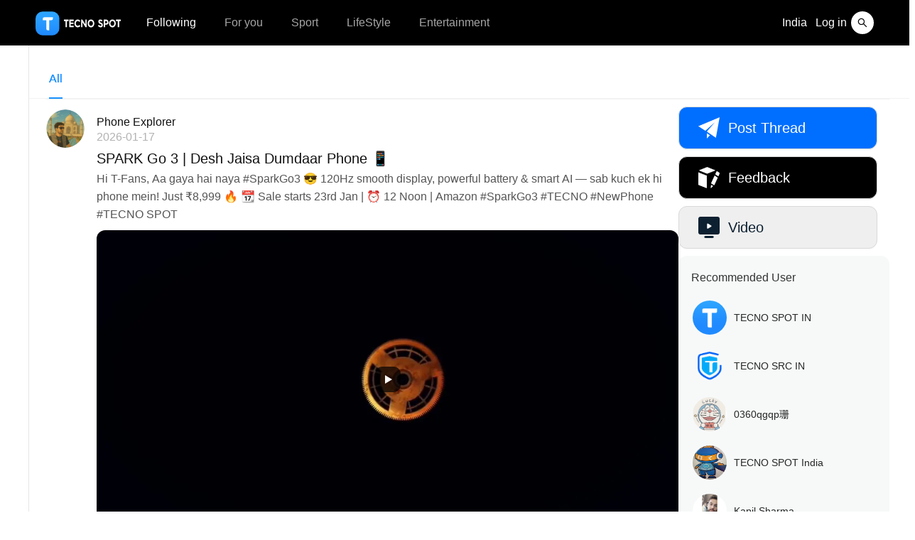

--- FILE ---
content_type: application/javascript
request_url: https://ind-tspot.tecno.com/js/211.8748fd7767e3a029ec01.1740449311560.js
body_size: 42804
content:
(self["webpackChunkTspot"] = self["webpackChunkTspot"] || []).push([[211],{

/***/ 9101:
/***/ (function(__unused_webpack_module, __webpack_exports__, __webpack_require__) {

"use strict";

// EXPORTS
__webpack_require__.d(__webpack_exports__, {
  "Z": function() { return /* binding */ icons_PlusOutlined; }
});

// EXTERNAL MODULE: ./node_modules/@babel/runtime/helpers/esm/objectSpread2.js
var objectSpread2 = __webpack_require__(1413);
// EXTERNAL MODULE: ./node_modules/react/index.js
var react = __webpack_require__(7294);
;// CONCATENATED MODULE: ./node_modules/@ant-design/icons-svg/es/asn/PlusOutlined.js
// This icon file is generated automatically.
var PlusOutlined = { "icon": { "tag": "svg", "attrs": { "viewBox": "64 64 896 896", "focusable": "false" }, "children": [{ "tag": "defs", "attrs": {}, "children": [{ "tag": "style", "attrs": {} }] }, { "tag": "path", "attrs": { "d": "M482 152h60q8 0 8 8v704q0 8-8 8h-60q-8 0-8-8V160q0-8 8-8z" } }, { "tag": "path", "attrs": { "d": "M176 474h672q8 0 8 8v60q0 8-8 8H176q-8 0-8-8v-60q0-8 8-8z" } }] }, "name": "plus", "theme": "outlined" };
/* harmony default export */ const asn_PlusOutlined = (PlusOutlined);

// EXTERNAL MODULE: ./node_modules/@ant-design/icons/es/components/AntdIcon.js + 3 modules
var AntdIcon = __webpack_require__(76);
;// CONCATENATED MODULE: ./node_modules/@ant-design/icons/es/icons/PlusOutlined.js

// GENERATE BY ./scripts/generate.ts
// DON NOT EDIT IT MANUALLY




var PlusOutlined_PlusOutlined = function PlusOutlined(props, ref) {
  return /*#__PURE__*/react.createElement(AntdIcon/* default */.Z, (0,objectSpread2/* default */.Z)((0,objectSpread2/* default */.Z)({}, props), {}, {
    ref: ref,
    icon: asn_PlusOutlined
  }));
};

PlusOutlined_PlusOutlined.displayName = 'PlusOutlined';
/* harmony default export */ const icons_PlusOutlined = (/*#__PURE__*/react.forwardRef(PlusOutlined_PlusOutlined));

/***/ }),

/***/ 8191:
/***/ (function(__unused_webpack_module, __webpack_exports__, __webpack_require__) {

"use strict";

// EXPORTS
__webpack_require__.d(__webpack_exports__, {
  "C": function() { return /* binding */ es_avatar; }
});

// UNUSED EXPORTS: Group

// EXTERNAL MODULE: ./node_modules/@babel/runtime/helpers/esm/extends.js
var esm_extends = __webpack_require__(7462);
// EXTERNAL MODULE: ./node_modules/@babel/runtime/helpers/esm/defineProperty.js
var defineProperty = __webpack_require__(4942);
// EXTERNAL MODULE: ./node_modules/@babel/runtime/helpers/esm/typeof.js
var esm_typeof = __webpack_require__(1002);
// EXTERNAL MODULE: ./node_modules/@babel/runtime/helpers/esm/slicedToArray.js + 1 modules
var slicedToArray = __webpack_require__(9439);
// EXTERNAL MODULE: ./node_modules/react/index.js
var react = __webpack_require__(7294);
// EXTERNAL MODULE: ./node_modules/classnames/index.js
var classnames = __webpack_require__(4184);
var classnames_default = /*#__PURE__*/__webpack_require__.n(classnames);
// EXTERNAL MODULE: ./node_modules/rc-resize-observer/es/index.js + 4 modules
var es = __webpack_require__(8717);
// EXTERNAL MODULE: ./node_modules/rc-util/es/ref.js
var es_ref = __webpack_require__(2550);
// EXTERNAL MODULE: ./node_modules/antd/es/config-provider/context.js + 1 modules
var context = __webpack_require__(5632);
// EXTERNAL MODULE: ./node_modules/antd/es/_util/devWarning.js
var devWarning = __webpack_require__(1687);
;// CONCATENATED MODULE: ./node_modules/antd/es/_util/responsiveObserve.js


var responsiveArray = ['xxl', 'xl', 'lg', 'md', 'sm', 'xs'];
var responsiveMap = {
  xs: '(max-width: 575px)',
  sm: '(min-width: 576px)',
  md: '(min-width: 768px)',
  lg: '(min-width: 992px)',
  xl: '(min-width: 1200px)',
  xxl: '(min-width: 1600px)'
};
var subscribers = new Map();
var subUid = -1;
var screens = {};
var responsiveObserve = {
  matchHandlers: {},
  dispatch: function dispatch(pointMap) {
    screens = pointMap;
    subscribers.forEach(function (func) {
      return func(screens);
    });
    return subscribers.size >= 1;
  },
  subscribe: function subscribe(func) {
    if (!subscribers.size) this.register();
    subUid += 1;
    subscribers.set(subUid, func);
    func(screens);
    return subUid;
  },
  unsubscribe: function unsubscribe(token) {
    subscribers["delete"](token);
    if (!subscribers.size) this.unregister();
  },
  unregister: function unregister() {
    var _this = this;

    Object.keys(responsiveMap).forEach(function (screen) {
      var matchMediaQuery = responsiveMap[screen];
      var handler = _this.matchHandlers[matchMediaQuery];
      handler === null || handler === void 0 ? void 0 : handler.mql.removeListener(handler === null || handler === void 0 ? void 0 : handler.listener);
    });
    subscribers.clear();
  },
  register: function register() {
    var _this2 = this;

    Object.keys(responsiveMap).forEach(function (screen) {
      var matchMediaQuery = responsiveMap[screen];

      var listener = function listener(_ref) {
        var matches = _ref.matches;

        _this2.dispatch((0,esm_extends/* default */.Z)((0,esm_extends/* default */.Z)({}, screens), (0,defineProperty/* default */.Z)({}, screen, matches)));
      };

      var mql = window.matchMedia(matchMediaQuery);
      mql.addListener(listener);
      _this2.matchHandlers[matchMediaQuery] = {
        mql: mql,
        listener: listener
      };
      listener(mql);
    });
  }
};
/* harmony default export */ const _util_responsiveObserve = (responsiveObserve);
;// CONCATENATED MODULE: ./node_modules/antd/es/grid/hooks/useBreakpoint.js




function useBreakpoint() {
  var _useState = (0,react.useState)({}),
      _useState2 = (0,slicedToArray/* default */.Z)(_useState, 2),
      screens = _useState2[0],
      setScreens = _useState2[1];

  (0,react.useEffect)(function () {
    var token = _util_responsiveObserve.subscribe(function (supportScreens) {
      setScreens(supportScreens);
    });
    return function () {
      return _util_responsiveObserve.unsubscribe(token);
    };
  }, []);
  return screens;
}

/* harmony default export */ const hooks_useBreakpoint = (useBreakpoint);
;// CONCATENATED MODULE: ./node_modules/antd/es/avatar/SizeContext.js

var SizeContext = /*#__PURE__*/react.createContext('default');
var SizeContextProvider = function SizeContextProvider(_ref) {
  var children = _ref.children,
      size = _ref.size;
  return /*#__PURE__*/react.createElement(SizeContext.Consumer, null, function (originSize) {
    return /*#__PURE__*/react.createElement(SizeContext.Provider, {
      value: size || originSize
    }, children);
  });
};
/* harmony default export */ const avatar_SizeContext = (SizeContext);
;// CONCATENATED MODULE: ./node_modules/antd/es/avatar/avatar.js





var __rest = undefined && undefined.__rest || function (s, e) {
  var t = {};

  for (var p in s) {
    if (Object.prototype.hasOwnProperty.call(s, p) && e.indexOf(p) < 0) t[p] = s[p];
  }

  if (s != null && typeof Object.getOwnPropertySymbols === "function") for (var i = 0, p = Object.getOwnPropertySymbols(s); i < p.length; i++) {
    if (e.indexOf(p[i]) < 0 && Object.prototype.propertyIsEnumerable.call(s, p[i])) t[p[i]] = s[p[i]];
  }
  return t;
};











var InternalAvatar = function InternalAvatar(props, ref) {
  var _classNames, _classNames2;

  var groupSize = react.useContext(avatar_SizeContext);

  var _React$useState = react.useState(1),
      _React$useState2 = (0,slicedToArray/* default */.Z)(_React$useState, 2),
      scale = _React$useState2[0],
      setScale = _React$useState2[1];

  var _React$useState3 = react.useState(false),
      _React$useState4 = (0,slicedToArray/* default */.Z)(_React$useState3, 2),
      mounted = _React$useState4[0],
      setMounted = _React$useState4[1];

  var _React$useState5 = react.useState(true),
      _React$useState6 = (0,slicedToArray/* default */.Z)(_React$useState5, 2),
      isImgExist = _React$useState6[0],
      setIsImgExist = _React$useState6[1];

  var avatarNodeRef = react.useRef();
  var avatarChildrenRef = react.useRef();
  var avatarNodeMergeRef = (0,es_ref/* composeRef */.sQ)(ref, avatarNodeRef);

  var _React$useContext = react.useContext(context/* ConfigContext */.E_),
      getPrefixCls = _React$useContext.getPrefixCls;

  var setScaleParam = function setScaleParam() {
    if (!avatarChildrenRef.current || !avatarNodeRef.current) {
      return;
    }

    var childrenWidth = avatarChildrenRef.current.offsetWidth; // offsetWidth avoid affecting be transform scale

    var nodeWidth = avatarNodeRef.current.offsetWidth; // denominator is 0 is no meaning

    if (childrenWidth !== 0 && nodeWidth !== 0) {
      var _props$gap = props.gap,
          gap = _props$gap === void 0 ? 4 : _props$gap;

      if (gap * 2 < nodeWidth) {
        setScale(nodeWidth - gap * 2 < childrenWidth ? (nodeWidth - gap * 2) / childrenWidth : 1);
      }
    }
  };

  react.useEffect(function () {
    setMounted(true);
  }, []);
  react.useEffect(function () {
    setIsImgExist(true);
    setScale(1);
  }, [props.src]);
  react.useEffect(function () {
    setScaleParam();
  }, [props.gap]);

  var handleImgLoadError = function handleImgLoadError() {
    var onError = props.onError;
    var errorFlag = onError ? onError() : undefined;

    if (errorFlag !== false) {
      setIsImgExist(false);
    }
  };

  var customizePrefixCls = props.prefixCls,
      shape = props.shape,
      customSize = props.size,
      src = props.src,
      srcSet = props.srcSet,
      icon = props.icon,
      className = props.className,
      alt = props.alt,
      draggable = props.draggable,
      children = props.children,
      crossOrigin = props.crossOrigin,
      others = __rest(props, ["prefixCls", "shape", "size", "src", "srcSet", "icon", "className", "alt", "draggable", "children", "crossOrigin"]);

  var size = customSize === 'default' ? groupSize : customSize;
  var screens = hooks_useBreakpoint();
  var responsiveSizeStyle = react.useMemo(function () {
    if ((0,esm_typeof/* default */.Z)(size) !== 'object') {
      return {};
    }

    var currentBreakpoint = responsiveArray.find(function (screen) {
      return screens[screen];
    });
    var currentSize = size[currentBreakpoint];
    return currentSize ? {
      width: currentSize,
      height: currentSize,
      lineHeight: "".concat(currentSize, "px"),
      fontSize: icon ? currentSize / 2 : 18
    } : {};
  }, [screens, size]);
  (0,devWarning/* default */.Z)(!(typeof icon === 'string' && icon.length > 2), 'Avatar', "`icon` is using ReactNode instead of string naming in v4. Please check `".concat(icon, "` at https://ant.design/components/icon"));
  var prefixCls = getPrefixCls('avatar', customizePrefixCls);
  var sizeCls = classnames_default()((_classNames = {}, (0,defineProperty/* default */.Z)(_classNames, "".concat(prefixCls, "-lg"), size === 'large'), (0,defineProperty/* default */.Z)(_classNames, "".concat(prefixCls, "-sm"), size === 'small'), _classNames));
  var hasImageElement = /*#__PURE__*/react.isValidElement(src);
  var classString = classnames_default()(prefixCls, sizeCls, (_classNames2 = {}, (0,defineProperty/* default */.Z)(_classNames2, "".concat(prefixCls, "-").concat(shape), !!shape), (0,defineProperty/* default */.Z)(_classNames2, "".concat(prefixCls, "-image"), hasImageElement || src && isImgExist), (0,defineProperty/* default */.Z)(_classNames2, "".concat(prefixCls, "-icon"), !!icon), _classNames2), className);
  var sizeStyle = typeof size === 'number' ? {
    width: size,
    height: size,
    lineHeight: "".concat(size, "px"),
    fontSize: icon ? size / 2 : 18
  } : {};
  var childrenToRender;

  if (typeof src === 'string' && isImgExist) {
    childrenToRender = /*#__PURE__*/react.createElement("img", {
      src: src,
      draggable: draggable,
      srcSet: srcSet,
      onError: handleImgLoadError,
      alt: alt,
      crossOrigin: crossOrigin
    });
  } else if (hasImageElement) {
    childrenToRender = src;
  } else if (icon) {
    childrenToRender = icon;
  } else if (mounted || scale !== 1) {
    var transformString = "scale(".concat(scale, ") translateX(-50%)");
    var childrenStyle = {
      msTransform: transformString,
      WebkitTransform: transformString,
      transform: transformString
    };
    var sizeChildrenStyle = typeof size === 'number' ? {
      lineHeight: "".concat(size, "px")
    } : {};
    childrenToRender = /*#__PURE__*/react.createElement(es/* default */.Z, {
      onResize: setScaleParam
    }, /*#__PURE__*/react.createElement("span", {
      className: "".concat(prefixCls, "-string"),
      ref: function ref(node) {
        avatarChildrenRef.current = node;
      },
      style: (0,esm_extends/* default */.Z)((0,esm_extends/* default */.Z)({}, sizeChildrenStyle), childrenStyle)
    }, children));
  } else {
    childrenToRender = /*#__PURE__*/react.createElement("span", {
      className: "".concat(prefixCls, "-string"),
      style: {
        opacity: 0
      },
      ref: function ref(node) {
        avatarChildrenRef.current = node;
      }
    }, children);
  } // The event is triggered twice from bubbling up the DOM tree.
  // see https://codesandbox.io/s/kind-snow-9lidz


  delete others.onError;
  delete others.gap;
  return /*#__PURE__*/react.createElement("span", (0,esm_extends/* default */.Z)({}, others, {
    style: (0,esm_extends/* default */.Z)((0,esm_extends/* default */.Z)((0,esm_extends/* default */.Z)({}, sizeStyle), responsiveSizeStyle), others.style),
    className: classString,
    ref: avatarNodeMergeRef
  }), childrenToRender);
};

var Avatar = /*#__PURE__*/react.forwardRef(InternalAvatar);
Avatar.displayName = 'Avatar';
Avatar.defaultProps = {
  shape: 'circle',
  size: 'default'
};
/* harmony default export */ const avatar = (Avatar);
// EXTERNAL MODULE: ./node_modules/rc-util/es/Children/toArray.js
var toArray = __webpack_require__(344);
// EXTERNAL MODULE: ./node_modules/antd/es/_util/reactNode.js
var reactNode = __webpack_require__(6159);
// EXTERNAL MODULE: ./node_modules/antd/es/tooltip/index.js + 5 modules
var tooltip = __webpack_require__(9713);
;// CONCATENATED MODULE: ./node_modules/antd/es/_util/getRenderPropValue.js
var getRenderPropValue = function getRenderPropValue(propValue) {
  if (!propValue) {
    return null;
  }

  var isRenderFunction = typeof propValue === 'function';

  if (isRenderFunction) {
    return propValue();
  }

  return propValue;
};
// EXTERNAL MODULE: ./node_modules/antd/es/_util/motion.js
var motion = __webpack_require__(3603);
;// CONCATENATED MODULE: ./node_modules/antd/es/popover/index.js


var popover_rest = undefined && undefined.__rest || function (s, e) {
  var t = {};

  for (var p in s) {
    if (Object.prototype.hasOwnProperty.call(s, p) && e.indexOf(p) < 0) t[p] = s[p];
  }

  if (s != null && typeof Object.getOwnPropertySymbols === "function") for (var i = 0, p = Object.getOwnPropertySymbols(s); i < p.length; i++) {
    if (e.indexOf(p[i]) < 0 && Object.prototype.propertyIsEnumerable.call(s, p[i])) t[p[i]] = s[p[i]];
  }
  return t;
};






var Popover = /*#__PURE__*/react.forwardRef(function (_a, ref) {
  var customizePrefixCls = _a.prefixCls,
      title = _a.title,
      content = _a.content,
      otherProps = popover_rest(_a, ["prefixCls", "title", "content"]);

  var _React$useContext = react.useContext(context/* ConfigContext */.E_),
      getPrefixCls = _React$useContext.getPrefixCls;

  var getOverlay = function getOverlay(prefixCls) {
    if (!title && !content) return undefined;
    return /*#__PURE__*/react.createElement(react.Fragment, null, title && /*#__PURE__*/react.createElement("div", {
      className: "".concat(prefixCls, "-title")
    }, getRenderPropValue(title)), /*#__PURE__*/react.createElement("div", {
      className: "".concat(prefixCls, "-inner-content")
    }, getRenderPropValue(content)));
  };

  var prefixCls = getPrefixCls('popover', customizePrefixCls);
  var rootPrefixCls = getPrefixCls();
  return /*#__PURE__*/react.createElement(tooltip/* default */.Z, (0,esm_extends/* default */.Z)({}, otherProps, {
    prefixCls: prefixCls,
    ref: ref,
    overlay: getOverlay(prefixCls),
    transitionName: (0,motion/* getTransitionName */.m)(rootPrefixCls, 'zoom-big', otherProps.transitionName)
  }));
});
Popover.displayName = 'Popover';
Popover.defaultProps = {
  placement: 'top',
  trigger: 'hover',
  mouseEnterDelay: 0.1,
  mouseLeaveDelay: 0.1,
  overlayStyle: {}
};
/* harmony default export */ const popover = (Popover);
;// CONCATENATED MODULE: ./node_modules/antd/es/avatar/group.js










var Group = function Group(props) {
  var _React$useContext = react.useContext(context/* ConfigContext */.E_),
      getPrefixCls = _React$useContext.getPrefixCls,
      direction = _React$useContext.direction;

  var customizePrefixCls = props.prefixCls,
      _props$className = props.className,
      className = _props$className === void 0 ? '' : _props$className,
      maxCount = props.maxCount,
      maxStyle = props.maxStyle,
      size = props.size;
  var prefixCls = getPrefixCls('avatar-group', customizePrefixCls);
  var cls = classnames_default()(prefixCls, (0,defineProperty/* default */.Z)({}, "".concat(prefixCls, "-rtl"), direction === 'rtl'), className);
  var children = props.children,
      _props$maxPopoverPlac = props.maxPopoverPlacement,
      maxPopoverPlacement = _props$maxPopoverPlac === void 0 ? 'top' : _props$maxPopoverPlac,
      _props$maxPopoverTrig = props.maxPopoverTrigger,
      maxPopoverTrigger = _props$maxPopoverTrig === void 0 ? 'hover' : _props$maxPopoverTrig;
  var childrenWithProps = (0,toArray/* default */.Z)(children).map(function (child, index) {
    return (0,reactNode/* cloneElement */.Tm)(child, {
      key: "avatar-key-".concat(index)
    });
  });
  var numOfChildren = childrenWithProps.length;

  if (maxCount && maxCount < numOfChildren) {
    var childrenShow = childrenWithProps.slice(0, maxCount);
    var childrenHidden = childrenWithProps.slice(maxCount, numOfChildren);
    childrenShow.push( /*#__PURE__*/react.createElement(popover, {
      key: "avatar-popover-key",
      content: childrenHidden,
      trigger: maxPopoverTrigger,
      placement: maxPopoverPlacement,
      overlayClassName: "".concat(prefixCls, "-popover")
    }, /*#__PURE__*/react.createElement(avatar, {
      style: maxStyle
    }, "+".concat(numOfChildren - maxCount))));
    return /*#__PURE__*/react.createElement(SizeContextProvider, {
      size: size
    }, /*#__PURE__*/react.createElement("div", {
      className: cls,
      style: props.style
    }, childrenShow));
  }

  return /*#__PURE__*/react.createElement(SizeContextProvider, {
    size: size
  }, /*#__PURE__*/react.createElement("div", {
    className: cls,
    style: props.style
  }, childrenWithProps));
};

/* harmony default export */ const group = (Group);
;// CONCATENATED MODULE: ./node_modules/antd/es/avatar/index.js


var avatar_Avatar = avatar;
avatar_Avatar.Group = group;

/* harmony default export */ const es_avatar = (avatar_Avatar);

/***/ }),

/***/ 9466:
/***/ (function(__unused_webpack_module, __webpack_exports__, __webpack_require__) {

"use strict";

// EXPORTS
__webpack_require__.d(__webpack_exports__, {
  "Z": function() { return /* binding */ carousel; }
});

// EXTERNAL MODULE: ./node_modules/@babel/runtime/helpers/esm/defineProperty.js
var defineProperty = __webpack_require__(4942);
// EXTERNAL MODULE: ./node_modules/@babel/runtime/helpers/esm/extends.js
var esm_extends = __webpack_require__(7462);
// EXTERNAL MODULE: ./node_modules/react/index.js
var react = __webpack_require__(7294);
// EXTERNAL MODULE: ./node_modules/@babel/runtime/helpers/esm/objectSpread2.js
var objectSpread2 = __webpack_require__(1413);
// EXTERNAL MODULE: ./node_modules/@babel/runtime/helpers/esm/classCallCheck.js
var classCallCheck = __webpack_require__(5671);
// EXTERNAL MODULE: ./node_modules/@babel/runtime/helpers/esm/createClass.js
var createClass = __webpack_require__(3144);
// EXTERNAL MODULE: ./node_modules/@babel/runtime/helpers/esm/assertThisInitialized.js
var assertThisInitialized = __webpack_require__(7326);
// EXTERNAL MODULE: ./node_modules/@babel/runtime/helpers/esm/inherits.js + 1 modules
var inherits = __webpack_require__(9340);
// EXTERNAL MODULE: ./node_modules/@babel/runtime/helpers/esm/createSuper.js + 1 modules
var createSuper = __webpack_require__(4062);
// EXTERNAL MODULE: ./node_modules/@babel/runtime/helpers/esm/typeof.js
var esm_typeof = __webpack_require__(1002);
// EXTERNAL MODULE: ./node_modules/@babel/runtime/helpers/esm/objectWithoutProperties.js + 1 modules
var objectWithoutProperties = __webpack_require__(4925);
;// CONCATENATED MODULE: ./node_modules/@ant-design/react-slick/es/initial-state.js
var initialState = {
  animating: false,
  autoplaying: null,
  currentDirection: 0,
  currentLeft: null,
  currentSlide: 0,
  direction: 1,
  dragging: false,
  edgeDragged: false,
  initialized: false,
  lazyLoadedList: [],
  listHeight: null,
  listWidth: null,
  scrolling: false,
  slideCount: null,
  slideHeight: null,
  slideWidth: null,
  swipeLeft: null,
  swiped: false,
  // used by swipeEvent. differentites between touch and swipe.
  swiping: false,
  touchObject: {
    startX: 0,
    startY: 0,
    curX: 0,
    curY: 0
  },
  trackStyle: {},
  trackWidth: 0,
  targetSlide: 0
};
/* harmony default export */ const initial_state = (initialState);
// EXTERNAL MODULE: ./node_modules/lodash/debounce.js
var debounce = __webpack_require__(3279);
var debounce_default = /*#__PURE__*/__webpack_require__.n(debounce);
// EXTERNAL MODULE: ./node_modules/classnames/index.js
var classnames = __webpack_require__(4184);
var classnames_default = /*#__PURE__*/__webpack_require__.n(classnames);
;// CONCATENATED MODULE: ./node_modules/@ant-design/react-slick/es/utils/innerSliderUtils.js


function clamp(number, lowerBound, upperBound) {
  return Math.max(lowerBound, Math.min(number, upperBound));
}
var safePreventDefault = function safePreventDefault(event) {
  var passiveEvents = ["onTouchStart", "onTouchMove", "onWheel"];

  if (!passiveEvents.includes(event._reactName)) {
    event.preventDefault();
  }
};
var getOnDemandLazySlides = function getOnDemandLazySlides(spec) {
  var onDemandSlides = [];
  var startIndex = lazyStartIndex(spec);
  var endIndex = lazyEndIndex(spec);

  for (var slideIndex = startIndex; slideIndex < endIndex; slideIndex++) {
    if (spec.lazyLoadedList.indexOf(slideIndex) < 0) {
      onDemandSlides.push(slideIndex);
    }
  }

  return onDemandSlides;
}; // return list of slides that need to be present

var getRequiredLazySlides = function getRequiredLazySlides(spec) {
  var requiredSlides = [];
  var startIndex = lazyStartIndex(spec);
  var endIndex = lazyEndIndex(spec);

  for (var slideIndex = startIndex; slideIndex < endIndex; slideIndex++) {
    requiredSlides.push(slideIndex);
  }

  return requiredSlides;
}; // startIndex that needs to be present

var lazyStartIndex = function lazyStartIndex(spec) {
  return spec.currentSlide - lazySlidesOnLeft(spec);
};
var lazyEndIndex = function lazyEndIndex(spec) {
  return spec.currentSlide + lazySlidesOnRight(spec);
};
var lazySlidesOnLeft = function lazySlidesOnLeft(spec) {
  return spec.centerMode ? Math.floor(spec.slidesToShow / 2) + (parseInt(spec.centerPadding) > 0 ? 1 : 0) : 0;
};
var lazySlidesOnRight = function lazySlidesOnRight(spec) {
  return spec.centerMode ? Math.floor((spec.slidesToShow - 1) / 2) + 1 + (parseInt(spec.centerPadding) > 0 ? 1 : 0) : spec.slidesToShow;
}; // get width of an element

var getWidth = function getWidth(elem) {
  return elem && elem.offsetWidth || 0;
};
var getHeight = function getHeight(elem) {
  return elem && elem.offsetHeight || 0;
};
var getSwipeDirection = function getSwipeDirection(touchObject) {
  var verticalSwiping = arguments.length > 1 && arguments[1] !== undefined ? arguments[1] : false;
  var xDist, yDist, r, swipeAngle;
  xDist = touchObject.startX - touchObject.curX;
  yDist = touchObject.startY - touchObject.curY;
  r = Math.atan2(yDist, xDist);
  swipeAngle = Math.round(r * 180 / Math.PI);

  if (swipeAngle < 0) {
    swipeAngle = 360 - Math.abs(swipeAngle);
  }

  if (swipeAngle <= 45 && swipeAngle >= 0 || swipeAngle <= 360 && swipeAngle >= 315) {
    return "left";
  }

  if (swipeAngle >= 135 && swipeAngle <= 225) {
    return "right";
  }

  if (verticalSwiping === true) {
    if (swipeAngle >= 35 && swipeAngle <= 135) {
      return "up";
    } else {
      return "down";
    }
  }

  return "vertical";
}; // whether or not we can go next

var canGoNext = function canGoNext(spec) {
  var canGo = true;

  if (!spec.infinite) {
    if (spec.centerMode && spec.currentSlide >= spec.slideCount - 1) {
      canGo = false;
    } else if (spec.slideCount <= spec.slidesToShow || spec.currentSlide >= spec.slideCount - spec.slidesToShow) {
      canGo = false;
    }
  }

  return canGo;
}; // given an object and a list of keys, return new object with given keys

var extractObject = function extractObject(spec, keys) {
  var newObject = {};
  keys.forEach(function (key) {
    return newObject[key] = spec[key];
  });
  return newObject;
}; // get initialized state

var initializedState = function initializedState(spec) {
  // spec also contains listRef, trackRef
  var slideCount = react.Children.count(spec.children);
  var listNode = spec.listRef;
  var listWidth = Math.ceil(getWidth(listNode));
  var trackNode = spec.trackRef && spec.trackRef.node;
  var trackWidth = Math.ceil(getWidth(trackNode));
  var slideWidth;

  if (!spec.vertical) {
    var centerPaddingAdj = spec.centerMode && parseInt(spec.centerPadding) * 2;

    if (typeof spec.centerPadding === "string" && spec.centerPadding.slice(-1) === "%") {
      centerPaddingAdj *= listWidth / 100;
    }

    slideWidth = Math.ceil((listWidth - centerPaddingAdj) / spec.slidesToShow);
  } else {
    slideWidth = listWidth;
  }

  var slideHeight = listNode && getHeight(listNode.querySelector('[data-index="0"]'));
  var listHeight = slideHeight * spec.slidesToShow;
  var currentSlide = spec.currentSlide === undefined ? spec.initialSlide : spec.currentSlide;

  if (spec.rtl && spec.currentSlide === undefined) {
    currentSlide = slideCount - 1 - spec.initialSlide;
  }

  var lazyLoadedList = spec.lazyLoadedList || [];
  var slidesToLoad = getOnDemandLazySlides((0,objectSpread2/* default */.Z)((0,objectSpread2/* default */.Z)({}, spec), {}, {
    currentSlide: currentSlide,
    lazyLoadedList: lazyLoadedList
  }));
  lazyLoadedList = lazyLoadedList.concat(slidesToLoad);
  var state = {
    slideCount: slideCount,
    slideWidth: slideWidth,
    listWidth: listWidth,
    trackWidth: trackWidth,
    currentSlide: currentSlide,
    slideHeight: slideHeight,
    listHeight: listHeight,
    lazyLoadedList: lazyLoadedList
  };

  if (spec.autoplaying === null && spec.autoplay) {
    state["autoplaying"] = "playing";
  }

  return state;
};
var slideHandler = function slideHandler(spec) {
  var waitForAnimate = spec.waitForAnimate,
      animating = spec.animating,
      fade = spec.fade,
      infinite = spec.infinite,
      index = spec.index,
      slideCount = spec.slideCount,
      lazyLoad = spec.lazyLoad,
      currentSlide = spec.currentSlide,
      centerMode = spec.centerMode,
      slidesToScroll = spec.slidesToScroll,
      slidesToShow = spec.slidesToShow,
      useCSS = spec.useCSS;
  var lazyLoadedList = spec.lazyLoadedList;
  if (waitForAnimate && animating) return {};
  var animationSlide = index,
      finalSlide,
      animationLeft,
      finalLeft;
  var state = {},
      nextState = {};
  var targetSlide = infinite ? index : clamp(index, 0, slideCount - 1);

  if (fade) {
    if (!infinite && (index < 0 || index >= slideCount)) return {};

    if (index < 0) {
      animationSlide = index + slideCount;
    } else if (index >= slideCount) {
      animationSlide = index - slideCount;
    }

    if (lazyLoad && lazyLoadedList.indexOf(animationSlide) < 0) {
      lazyLoadedList = lazyLoadedList.concat(animationSlide);
    }

    state = {
      animating: true,
      currentSlide: animationSlide,
      lazyLoadedList: lazyLoadedList,
      targetSlide: animationSlide
    };
    nextState = {
      animating: false,
      targetSlide: animationSlide
    };
  } else {
    finalSlide = animationSlide;

    if (animationSlide < 0) {
      finalSlide = animationSlide + slideCount;
      if (!infinite) finalSlide = 0;else if (slideCount % slidesToScroll !== 0) finalSlide = slideCount - slideCount % slidesToScroll;
    } else if (!canGoNext(spec) && animationSlide > currentSlide) {
      animationSlide = finalSlide = currentSlide;
    } else if (centerMode && animationSlide >= slideCount) {
      animationSlide = infinite ? slideCount : slideCount - 1;
      finalSlide = infinite ? 0 : slideCount - 1;
    } else if (animationSlide >= slideCount) {
      finalSlide = animationSlide - slideCount;
      if (!infinite) finalSlide = slideCount - slidesToShow;else if (slideCount % slidesToScroll !== 0) finalSlide = 0;
    }

    if (!infinite && animationSlide + slidesToShow >= slideCount) {
      finalSlide = slideCount - slidesToShow;
    }

    animationLeft = getTrackLeft((0,objectSpread2/* default */.Z)((0,objectSpread2/* default */.Z)({}, spec), {}, {
      slideIndex: animationSlide
    }));
    finalLeft = getTrackLeft((0,objectSpread2/* default */.Z)((0,objectSpread2/* default */.Z)({}, spec), {}, {
      slideIndex: finalSlide
    }));

    if (!infinite) {
      if (animationLeft === finalLeft) animationSlide = finalSlide;
      animationLeft = finalLeft;
    }

    if (lazyLoad) {
      lazyLoadedList = lazyLoadedList.concat(getOnDemandLazySlides((0,objectSpread2/* default */.Z)((0,objectSpread2/* default */.Z)({}, spec), {}, {
        currentSlide: animationSlide
      })));
    }

    if (!useCSS) {
      state = {
        currentSlide: finalSlide,
        trackStyle: getTrackCSS((0,objectSpread2/* default */.Z)((0,objectSpread2/* default */.Z)({}, spec), {}, {
          left: finalLeft
        })),
        lazyLoadedList: lazyLoadedList,
        targetSlide: targetSlide
      };
    } else {
      state = {
        animating: true,
        currentSlide: finalSlide,
        trackStyle: getTrackAnimateCSS((0,objectSpread2/* default */.Z)((0,objectSpread2/* default */.Z)({}, spec), {}, {
          left: animationLeft
        })),
        lazyLoadedList: lazyLoadedList,
        targetSlide: targetSlide
      };
      nextState = {
        animating: false,
        currentSlide: finalSlide,
        trackStyle: getTrackCSS((0,objectSpread2/* default */.Z)((0,objectSpread2/* default */.Z)({}, spec), {}, {
          left: finalLeft
        })),
        swipeLeft: null,
        targetSlide: targetSlide
      };
    }
  }

  return {
    state: state,
    nextState: nextState
  };
};
var changeSlide = function changeSlide(spec, options) {
  var indexOffset, previousInt, slideOffset, unevenOffset, targetSlide;
  var slidesToScroll = spec.slidesToScroll,
      slidesToShow = spec.slidesToShow,
      slideCount = spec.slideCount,
      currentSlide = spec.currentSlide,
      previousTargetSlide = spec.targetSlide,
      lazyLoad = spec.lazyLoad,
      infinite = spec.infinite;
  unevenOffset = slideCount % slidesToScroll !== 0;
  indexOffset = unevenOffset ? 0 : (slideCount - currentSlide) % slidesToScroll;

  if (options.message === "previous") {
    slideOffset = indexOffset === 0 ? slidesToScroll : slidesToShow - indexOffset;
    targetSlide = currentSlide - slideOffset;

    if (lazyLoad && !infinite) {
      previousInt = currentSlide - slideOffset;
      targetSlide = previousInt === -1 ? slideCount - 1 : previousInt;
    }

    if (!infinite) {
      targetSlide = previousTargetSlide - slidesToScroll;
    }
  } else if (options.message === "next") {
    slideOffset = indexOffset === 0 ? slidesToScroll : indexOffset;
    targetSlide = currentSlide + slideOffset;

    if (lazyLoad && !infinite) {
      targetSlide = (currentSlide + slidesToScroll) % slideCount + indexOffset;
    }

    if (!infinite) {
      targetSlide = previousTargetSlide + slidesToScroll;
    }
  } else if (options.message === "dots") {
    // Click on dots
    targetSlide = options.index * options.slidesToScroll;
  } else if (options.message === "children") {
    // Click on the slides
    targetSlide = options.index;

    if (infinite) {
      var direction = siblingDirection((0,objectSpread2/* default */.Z)((0,objectSpread2/* default */.Z)({}, spec), {}, {
        targetSlide: targetSlide
      }));

      if (targetSlide > options.currentSlide && direction === "left") {
        targetSlide = targetSlide - slideCount;
      } else if (targetSlide < options.currentSlide && direction === "right") {
        targetSlide = targetSlide + slideCount;
      }
    }
  } else if (options.message === "index") {
    targetSlide = Number(options.index);
  }

  return targetSlide;
};
var keyHandler = function keyHandler(e, accessibility, rtl) {
  if (e.target.tagName.match("TEXTAREA|INPUT|SELECT") || !accessibility) return "";
  if (e.keyCode === 37) return rtl ? "next" : "previous";
  if (e.keyCode === 39) return rtl ? "previous" : "next";
  return "";
};
var swipeStart = function swipeStart(e, swipe, draggable) {
  e.target.tagName === "IMG" && safePreventDefault(e);
  if (!swipe || !draggable && e.type.indexOf("mouse") !== -1) return "";
  return {
    dragging: true,
    touchObject: {
      startX: e.touches ? e.touches[0].pageX : e.clientX,
      startY: e.touches ? e.touches[0].pageY : e.clientY,
      curX: e.touches ? e.touches[0].pageX : e.clientX,
      curY: e.touches ? e.touches[0].pageY : e.clientY
    }
  };
};
var swipeMove = function swipeMove(e, spec) {
  // spec also contains, trackRef and slideIndex
  var scrolling = spec.scrolling,
      animating = spec.animating,
      vertical = spec.vertical,
      swipeToSlide = spec.swipeToSlide,
      verticalSwiping = spec.verticalSwiping,
      rtl = spec.rtl,
      currentSlide = spec.currentSlide,
      edgeFriction = spec.edgeFriction,
      edgeDragged = spec.edgeDragged,
      onEdge = spec.onEdge,
      swiped = spec.swiped,
      swiping = spec.swiping,
      slideCount = spec.slideCount,
      slidesToScroll = spec.slidesToScroll,
      infinite = spec.infinite,
      touchObject = spec.touchObject,
      swipeEvent = spec.swipeEvent,
      listHeight = spec.listHeight,
      listWidth = spec.listWidth;
  if (scrolling) return;
  if (animating) return safePreventDefault(e);
  if (vertical && swipeToSlide && verticalSwiping) safePreventDefault(e);
  var swipeLeft,
      state = {};
  var curLeft = getTrackLeft(spec);
  touchObject.curX = e.touches ? e.touches[0].pageX : e.clientX;
  touchObject.curY = e.touches ? e.touches[0].pageY : e.clientY;
  touchObject.swipeLength = Math.round(Math.sqrt(Math.pow(touchObject.curX - touchObject.startX, 2)));
  var verticalSwipeLength = Math.round(Math.sqrt(Math.pow(touchObject.curY - touchObject.startY, 2)));

  if (!verticalSwiping && !swiping && verticalSwipeLength > 10) {
    return {
      scrolling: true
    };
  }

  if (verticalSwiping) touchObject.swipeLength = verticalSwipeLength;
  var positionOffset = (!rtl ? 1 : -1) * (touchObject.curX > touchObject.startX ? 1 : -1);
  if (verticalSwiping) positionOffset = touchObject.curY > touchObject.startY ? 1 : -1;
  var dotCount = Math.ceil(slideCount / slidesToScroll);
  var swipeDirection = getSwipeDirection(spec.touchObject, verticalSwiping);
  var touchSwipeLength = touchObject.swipeLength;

  if (!infinite) {
    if (currentSlide === 0 && (swipeDirection === "right" || swipeDirection === "down") || currentSlide + 1 >= dotCount && (swipeDirection === "left" || swipeDirection === "up") || !canGoNext(spec) && (swipeDirection === "left" || swipeDirection === "up")) {
      touchSwipeLength = touchObject.swipeLength * edgeFriction;

      if (edgeDragged === false && onEdge) {
        onEdge(swipeDirection);
        state["edgeDragged"] = true;
      }
    }
  }

  if (!swiped && swipeEvent) {
    swipeEvent(swipeDirection);
    state["swiped"] = true;
  }

  if (!vertical) {
    if (!rtl) {
      swipeLeft = curLeft + touchSwipeLength * positionOffset;
    } else {
      swipeLeft = curLeft - touchSwipeLength * positionOffset;
    }
  } else {
    swipeLeft = curLeft + touchSwipeLength * (listHeight / listWidth) * positionOffset;
  }

  if (verticalSwiping) {
    swipeLeft = curLeft + touchSwipeLength * positionOffset;
  }

  state = (0,objectSpread2/* default */.Z)((0,objectSpread2/* default */.Z)({}, state), {}, {
    touchObject: touchObject,
    swipeLeft: swipeLeft,
    trackStyle: getTrackCSS((0,objectSpread2/* default */.Z)((0,objectSpread2/* default */.Z)({}, spec), {}, {
      left: swipeLeft
    }))
  });

  if (Math.abs(touchObject.curX - touchObject.startX) < Math.abs(touchObject.curY - touchObject.startY) * 0.8) {
    return state;
  }

  if (touchObject.swipeLength > 10) {
    state["swiping"] = true;
    safePreventDefault(e);
  }

  return state;
};
var swipeEnd = function swipeEnd(e, spec) {
  var dragging = spec.dragging,
      swipe = spec.swipe,
      touchObject = spec.touchObject,
      listWidth = spec.listWidth,
      touchThreshold = spec.touchThreshold,
      verticalSwiping = spec.verticalSwiping,
      listHeight = spec.listHeight,
      swipeToSlide = spec.swipeToSlide,
      scrolling = spec.scrolling,
      onSwipe = spec.onSwipe,
      targetSlide = spec.targetSlide,
      currentSlide = spec.currentSlide,
      infinite = spec.infinite;

  if (!dragging) {
    if (swipe) safePreventDefault(e);
    return {};
  }

  var minSwipe = verticalSwiping ? listHeight / touchThreshold : listWidth / touchThreshold;
  var swipeDirection = getSwipeDirection(touchObject, verticalSwiping); // reset the state of touch related state variables.

  var state = {
    dragging: false,
    edgeDragged: false,
    scrolling: false,
    swiping: false,
    swiped: false,
    swipeLeft: null,
    touchObject: {}
  };

  if (scrolling) {
    return state;
  }

  if (!touchObject.swipeLength) {
    return state;
  }

  if (touchObject.swipeLength > minSwipe) {
    safePreventDefault(e);

    if (onSwipe) {
      onSwipe(swipeDirection);
    }

    var slideCount, newSlide;
    var activeSlide = infinite ? currentSlide : targetSlide;

    switch (swipeDirection) {
      case "left":
      case "up":
        newSlide = activeSlide + getSlideCount(spec);
        slideCount = swipeToSlide ? checkNavigable(spec, newSlide) : newSlide;
        state["currentDirection"] = 0;
        break;

      case "right":
      case "down":
        newSlide = activeSlide - getSlideCount(spec);
        slideCount = swipeToSlide ? checkNavigable(spec, newSlide) : newSlide;
        state["currentDirection"] = 1;
        break;

      default:
        slideCount = activeSlide;
    }

    state["triggerSlideHandler"] = slideCount;
  } else {
    // Adjust the track back to it's original position.
    var currentLeft = getTrackLeft(spec);
    state["trackStyle"] = getTrackAnimateCSS((0,objectSpread2/* default */.Z)((0,objectSpread2/* default */.Z)({}, spec), {}, {
      left: currentLeft
    }));
  }

  return state;
};
var getNavigableIndexes = function getNavigableIndexes(spec) {
  var max = spec.infinite ? spec.slideCount * 2 : spec.slideCount;
  var breakpoint = spec.infinite ? spec.slidesToShow * -1 : 0;
  var counter = spec.infinite ? spec.slidesToShow * -1 : 0;
  var indexes = [];

  while (breakpoint < max) {
    indexes.push(breakpoint);
    breakpoint = counter + spec.slidesToScroll;
    counter += Math.min(spec.slidesToScroll, spec.slidesToShow);
  }

  return indexes;
};
var checkNavigable = function checkNavigable(spec, index) {
  var navigables = getNavigableIndexes(spec);
  var prevNavigable = 0;

  if (index > navigables[navigables.length - 1]) {
    index = navigables[navigables.length - 1];
  } else {
    for (var n in navigables) {
      if (index < navigables[n]) {
        index = prevNavigable;
        break;
      }

      prevNavigable = navigables[n];
    }
  }

  return index;
};
var getSlideCount = function getSlideCount(spec) {
  var centerOffset = spec.centerMode ? spec.slideWidth * Math.floor(spec.slidesToShow / 2) : 0;

  if (spec.swipeToSlide) {
    var swipedSlide;
    var slickList = spec.listRef;
    var slides = slickList.querySelectorAll && slickList.querySelectorAll(".slick-slide") || [];
    Array.from(slides).every(function (slide) {
      if (!spec.vertical) {
        if (slide.offsetLeft - centerOffset + getWidth(slide) / 2 > spec.swipeLeft * -1) {
          swipedSlide = slide;
          return false;
        }
      } else {
        if (slide.offsetTop + getHeight(slide) / 2 > spec.swipeLeft * -1) {
          swipedSlide = slide;
          return false;
        }
      }

      return true;
    });

    if (!swipedSlide) {
      return 0;
    }

    var currentIndex = spec.rtl === true ? spec.slideCount - spec.currentSlide : spec.currentSlide;
    var slidesTraversed = Math.abs(swipedSlide.dataset.index - currentIndex) || 1;
    return slidesTraversed;
  } else {
    return spec.slidesToScroll;
  }
};
var checkSpecKeys = function checkSpecKeys(spec, keysArray) {
  return (// eslint-disable-next-line no-prototype-builtins
    keysArray.reduce(function (value, key) {
      return value && spec.hasOwnProperty(key);
    }, true) ? null : console.error("Keys Missing:", spec)
  );
};
var getTrackCSS = function getTrackCSS(spec) {
  checkSpecKeys(spec, ["left", "variableWidth", "slideCount", "slidesToShow", "slideWidth"]);
  var trackWidth, trackHeight;
  var trackChildren = spec.slideCount + 2 * spec.slidesToShow;

  if (!spec.vertical) {
    trackWidth = getTotalSlides(spec) * spec.slideWidth;
  } else {
    trackHeight = trackChildren * spec.slideHeight;
  }

  var style = {
    opacity: 1,
    transition: "",
    WebkitTransition: ""
  };

  if (spec.useTransform) {
    var WebkitTransform = !spec.vertical ? "translate3d(" + spec.left + "px, 0px, 0px)" : "translate3d(0px, " + spec.left + "px, 0px)";
    var transform = !spec.vertical ? "translate3d(" + spec.left + "px, 0px, 0px)" : "translate3d(0px, " + spec.left + "px, 0px)";
    var msTransform = !spec.vertical ? "translateX(" + spec.left + "px)" : "translateY(" + spec.left + "px)";
    style = (0,objectSpread2/* default */.Z)((0,objectSpread2/* default */.Z)({}, style), {}, {
      WebkitTransform: WebkitTransform,
      transform: transform,
      msTransform: msTransform
    });
  } else {
    if (spec.vertical) {
      style["top"] = spec.left;
    } else {
      style["left"] = spec.left;
    }
  }

  if (spec.fade) style = {
    opacity: 1
  };
  if (trackWidth) style.width = trackWidth;
  if (trackHeight) style.height = trackHeight; // Fallback for IE8

  if (window && !window.addEventListener && window.attachEvent) {
    if (!spec.vertical) {
      style.marginLeft = spec.left + "px";
    } else {
      style.marginTop = spec.left + "px";
    }
  }

  return style;
};
var getTrackAnimateCSS = function getTrackAnimateCSS(spec) {
  checkSpecKeys(spec, ["left", "variableWidth", "slideCount", "slidesToShow", "slideWidth", "speed", "cssEase"]);
  var style = getTrackCSS(spec); // useCSS is true by default so it can be undefined

  if (spec.useTransform) {
    style.WebkitTransition = "-webkit-transform " + spec.speed + "ms " + spec.cssEase;
    style.transition = "transform " + spec.speed + "ms " + spec.cssEase;
  } else {
    if (spec.vertical) {
      style.transition = "top " + spec.speed + "ms " + spec.cssEase;
    } else {
      style.transition = "left " + spec.speed + "ms " + spec.cssEase;
    }
  }

  return style;
};
var getTrackLeft = function getTrackLeft(spec) {
  if (spec.unslick) {
    return 0;
  }

  checkSpecKeys(spec, ["slideIndex", "trackRef", "infinite", "centerMode", "slideCount", "slidesToShow", "slidesToScroll", "slideWidth", "listWidth", "variableWidth", "slideHeight"]);
  var slideIndex = spec.slideIndex,
      trackRef = spec.trackRef,
      infinite = spec.infinite,
      centerMode = spec.centerMode,
      slideCount = spec.slideCount,
      slidesToShow = spec.slidesToShow,
      slidesToScroll = spec.slidesToScroll,
      slideWidth = spec.slideWidth,
      listWidth = spec.listWidth,
      variableWidth = spec.variableWidth,
      slideHeight = spec.slideHeight,
      fade = spec.fade,
      vertical = spec.vertical;
  var slideOffset = 0;
  var targetLeft;
  var targetSlide;
  var verticalOffset = 0;

  if (fade || spec.slideCount === 1) {
    return 0;
  }

  var slidesToOffset = 0;

  if (infinite) {
    slidesToOffset = -getPreClones(spec); // bring active slide to the beginning of visual area
    // if next scroll doesn't have enough children, just reach till the end of original slides instead of shifting slidesToScroll children

    if (slideCount % slidesToScroll !== 0 && slideIndex + slidesToScroll > slideCount) {
      slidesToOffset = -(slideIndex > slideCount ? slidesToShow - (slideIndex - slideCount) : slideCount % slidesToScroll);
    } // shift current slide to center of the frame


    if (centerMode) {
      slidesToOffset += parseInt(slidesToShow / 2);
    }
  } else {
    if (slideCount % slidesToScroll !== 0 && slideIndex + slidesToScroll > slideCount) {
      slidesToOffset = slidesToShow - slideCount % slidesToScroll;
    }

    if (centerMode) {
      slidesToOffset = parseInt(slidesToShow / 2);
    }
  }

  slideOffset = slidesToOffset * slideWidth;
  verticalOffset = slidesToOffset * slideHeight;

  if (!vertical) {
    targetLeft = slideIndex * slideWidth * -1 + slideOffset;
  } else {
    targetLeft = slideIndex * slideHeight * -1 + verticalOffset;
  }

  if (variableWidth === true) {
    var targetSlideIndex;
    var trackElem = trackRef && trackRef.node;
    targetSlideIndex = slideIndex + getPreClones(spec);
    targetSlide = trackElem && trackElem.childNodes[targetSlideIndex];
    targetLeft = targetSlide ? targetSlide.offsetLeft * -1 : 0;

    if (centerMode === true) {
      targetSlideIndex = infinite ? slideIndex + getPreClones(spec) : slideIndex;
      targetSlide = trackElem && trackElem.children[targetSlideIndex];
      targetLeft = 0;

      for (var slide = 0; slide < targetSlideIndex; slide++) {
        targetLeft -= trackElem && trackElem.children[slide] && trackElem.children[slide].offsetWidth;
      }

      targetLeft -= parseInt(spec.centerPadding);
      targetLeft += targetSlide && (listWidth - targetSlide.offsetWidth) / 2;
    }
  }

  return targetLeft;
};
var getPreClones = function getPreClones(spec) {
  if (spec.unslick || !spec.infinite) {
    return 0;
  }

  if (spec.variableWidth) {
    return spec.slideCount;
  }

  return spec.slidesToShow + (spec.centerMode ? 1 : 0);
};
var getPostClones = function getPostClones(spec) {
  if (spec.unslick || !spec.infinite) {
    return 0;
  }

  return spec.slideCount;
};
var getTotalSlides = function getTotalSlides(spec) {
  return spec.slideCount === 1 ? 1 : getPreClones(spec) + spec.slideCount + getPostClones(spec);
};
var siblingDirection = function siblingDirection(spec) {
  if (spec.targetSlide > spec.currentSlide) {
    if (spec.targetSlide > spec.currentSlide + slidesOnRight(spec)) {
      return "left";
    }

    return "right";
  } else {
    if (spec.targetSlide < spec.currentSlide - slidesOnLeft(spec)) {
      return "right";
    }

    return "left";
  }
};
var slidesOnRight = function slidesOnRight(_ref) {
  var slidesToShow = _ref.slidesToShow,
      centerMode = _ref.centerMode,
      rtl = _ref.rtl,
      centerPadding = _ref.centerPadding;

  // returns no of slides on the right of active slide
  if (centerMode) {
    var right = (slidesToShow - 1) / 2 + 1;
    if (parseInt(centerPadding) > 0) right += 1;
    if (rtl && slidesToShow % 2 === 0) right += 1;
    return right;
  }

  if (rtl) {
    return 0;
  }

  return slidesToShow - 1;
};
var slidesOnLeft = function slidesOnLeft(_ref2) {
  var slidesToShow = _ref2.slidesToShow,
      centerMode = _ref2.centerMode,
      rtl = _ref2.rtl,
      centerPadding = _ref2.centerPadding;

  // returns no of slides on the left of active slide
  if (centerMode) {
    var left = (slidesToShow - 1) / 2 + 1;
    if (parseInt(centerPadding) > 0) left += 1;
    if (!rtl && slidesToShow % 2 === 0) left += 1;
    return left;
  }

  if (rtl) {
    return slidesToShow - 1;
  }

  return 0;
};
var canUseDOM = function canUseDOM() {
  return !!(typeof window !== "undefined" && window.document && window.document.createElement);
};
;// CONCATENATED MODULE: ./node_modules/@ant-design/react-slick/es/track.js












 // given specifications/props for a slide, fetch all the classes that need to be applied to the slide

var getSlideClasses = function getSlideClasses(spec) {
  var slickActive, slickCenter, slickCloned;
  var centerOffset, index;

  if (spec.rtl) {
    index = spec.slideCount - 1 - spec.index;
  } else {
    index = spec.index;
  }

  slickCloned = index < 0 || index >= spec.slideCount;

  if (spec.centerMode) {
    centerOffset = Math.floor(spec.slidesToShow / 2);
    slickCenter = (index - spec.currentSlide) % spec.slideCount === 0;

    if (index > spec.currentSlide - centerOffset - 1 && index <= spec.currentSlide + centerOffset) {
      slickActive = true;
    }
  } else {
    slickActive = spec.currentSlide <= index && index < spec.currentSlide + spec.slidesToShow;
  }

  var focusedSlide;

  if (spec.targetSlide < 0) {
    focusedSlide = spec.targetSlide + spec.slideCount;
  } else if (spec.targetSlide >= spec.slideCount) {
    focusedSlide = spec.targetSlide - spec.slideCount;
  } else {
    focusedSlide = spec.targetSlide;
  }

  var slickCurrent = index === focusedSlide;
  return {
    "slick-slide": true,
    "slick-active": slickActive,
    "slick-center": slickCenter,
    "slick-cloned": slickCloned,
    "slick-current": slickCurrent // dubious in case of RTL

  };
};

var getSlideStyle = function getSlideStyle(spec) {
  var style = {};

  if (spec.variableWidth === undefined || spec.variableWidth === false) {
    style.width = spec.slideWidth;
  }

  if (spec.fade) {
    style.position = "relative";

    if (spec.vertical) {
      style.top = -spec.index * parseInt(spec.slideHeight);
    } else {
      style.left = -spec.index * parseInt(spec.slideWidth);
    }

    style.opacity = spec.currentSlide === spec.index ? 1 : 0;

    if (spec.useCSS) {
      style.transition = "opacity " + spec.speed + "ms " + spec.cssEase + ", " + "visibility " + spec.speed + "ms " + spec.cssEase;
    }
  }

  return style;
};

var getKey = function getKey(child, fallbackKey) {
  return child.key + "-" + fallbackKey;
};

var renderSlides = function renderSlides(spec) {
  var key;
  var slides = [];
  var preCloneSlides = [];
  var postCloneSlides = [];
  var childrenCount = react.Children.count(spec.children);
  var startIndex = lazyStartIndex(spec);
  var endIndex = lazyEndIndex(spec);
  react.Children.forEach(spec.children, function (elem, index) {
    var child;
    var childOnClickOptions = {
      message: "children",
      index: index,
      slidesToScroll: spec.slidesToScroll,
      currentSlide: spec.currentSlide
    }; // in case of lazyLoad, whether or not we want to fetch the slide

    if (!spec.lazyLoad || spec.lazyLoad && spec.lazyLoadedList.indexOf(index) >= 0) {
      child = elem;
    } else {
      child = /*#__PURE__*/react.createElement("div", null);
    }

    var childStyle = getSlideStyle((0,objectSpread2/* default */.Z)((0,objectSpread2/* default */.Z)({}, spec), {}, {
      index: index
    }));
    var slideClass = child.props.className || "";
    var slideClasses = getSlideClasses((0,objectSpread2/* default */.Z)((0,objectSpread2/* default */.Z)({}, spec), {}, {
      index: index
    })); // push a cloned element of the desired slide

    slides.push( /*#__PURE__*/react.cloneElement(child, {
      key: "original" + getKey(child, index),
      "data-index": index,
      className: classnames_default()(slideClasses, slideClass),
      tabIndex: "-1",
      "aria-hidden": !slideClasses["slick-active"],
      style: (0,objectSpread2/* default */.Z)((0,objectSpread2/* default */.Z)({
        outline: "none"
      }, child.props.style || {}), childStyle),
      onClick: function onClick(e) {
        child.props && child.props.onClick && child.props.onClick(e);

        if (spec.focusOnSelect) {
          spec.focusOnSelect(childOnClickOptions);
        }
      }
    })); // if slide needs to be precloned or postcloned

    if (spec.infinite && spec.fade === false) {
      var preCloneNo = childrenCount - index;

      if (preCloneNo <= getPreClones(spec) && childrenCount !== spec.slidesToShow) {
        key = -preCloneNo;

        if (key >= startIndex) {
          child = elem;
        }

        slideClasses = getSlideClasses((0,objectSpread2/* default */.Z)((0,objectSpread2/* default */.Z)({}, spec), {}, {
          index: key
        }));
        preCloneSlides.push( /*#__PURE__*/react.cloneElement(child, {
          key: "precloned" + getKey(child, key),
          "data-index": key,
          tabIndex: "-1",
          className: classnames_default()(slideClasses, slideClass),
          "aria-hidden": !slideClasses["slick-active"],
          style: (0,objectSpread2/* default */.Z)((0,objectSpread2/* default */.Z)({}, child.props.style || {}), childStyle),
          onClick: function onClick(e) {
            child.props && child.props.onClick && child.props.onClick(e);

            if (spec.focusOnSelect) {
              spec.focusOnSelect(childOnClickOptions);
            }
          }
        }));
      }

      if (childrenCount !== spec.slidesToShow) {
        key = childrenCount + index;

        if (key < endIndex) {
          child = elem;
        }

        slideClasses = getSlideClasses((0,objectSpread2/* default */.Z)((0,objectSpread2/* default */.Z)({}, spec), {}, {
          index: key
        }));
        postCloneSlides.push( /*#__PURE__*/react.cloneElement(child, {
          key: "postcloned" + getKey(child, key),
          "data-index": key,
          tabIndex: "-1",
          className: classnames_default()(slideClasses, slideClass),
          "aria-hidden": !slideClasses["slick-active"],
          style: (0,objectSpread2/* default */.Z)((0,objectSpread2/* default */.Z)({}, child.props.style || {}), childStyle),
          onClick: function onClick(e) {
            child.props && child.props.onClick && child.props.onClick(e);

            if (spec.focusOnSelect) {
              spec.focusOnSelect(childOnClickOptions);
            }
          }
        }));
      }
    }
  });

  if (spec.rtl) {
    return preCloneSlides.concat(slides, postCloneSlides).reverse();
  } else {
    return preCloneSlides.concat(slides, postCloneSlides);
  }
};

var Track = /*#__PURE__*/function (_React$PureComponent) {
  (0,inherits/* default */.Z)(Track, _React$PureComponent);

  var _super = (0,createSuper/* default */.Z)(Track);

  function Track() {
    var _this;

    (0,classCallCheck/* default */.Z)(this, Track);

    for (var _len = arguments.length, args = new Array(_len), _key = 0; _key < _len; _key++) {
      args[_key] = arguments[_key];
    }

    _this = _super.call.apply(_super, [this].concat(args));

    (0,defineProperty/* default */.Z)((0,assertThisInitialized/* default */.Z)(_this), "node", null);

    (0,defineProperty/* default */.Z)((0,assertThisInitialized/* default */.Z)(_this), "handleRef", function (ref) {
      _this.node = ref;
    });

    return _this;
  }

  (0,createClass/* default */.Z)(Track, [{
    key: "render",
    value: function render() {
      var slides = renderSlides(this.props);
      var _this$props = this.props,
          onMouseEnter = _this$props.onMouseEnter,
          onMouseOver = _this$props.onMouseOver,
          onMouseLeave = _this$props.onMouseLeave;
      var mouseEvents = {
        onMouseEnter: onMouseEnter,
        onMouseOver: onMouseOver,
        onMouseLeave: onMouseLeave
      };
      return /*#__PURE__*/react.createElement("div", (0,esm_extends/* default */.Z)({
        ref: this.handleRef,
        className: "slick-track",
        style: this.props.trackStyle
      }, mouseEvents), slides);
    }
  }]);

  return Track;
}(react.PureComponent);
;// CONCATENATED MODULE: ./node_modules/@ant-design/react-slick/es/dots.js











var getDotCount = function getDotCount(spec) {
  var dots;

  if (spec.infinite) {
    dots = Math.ceil(spec.slideCount / spec.slidesToScroll);
  } else {
    dots = Math.ceil((spec.slideCount - spec.slidesToShow) / spec.slidesToScroll) + 1;
  }

  return dots;
};

var Dots = /*#__PURE__*/function (_React$PureComponent) {
  (0,inherits/* default */.Z)(Dots, _React$PureComponent);

  var _super = (0,createSuper/* default */.Z)(Dots);

  function Dots() {
    (0,classCallCheck/* default */.Z)(this, Dots);

    return _super.apply(this, arguments);
  }

  (0,createClass/* default */.Z)(Dots, [{
    key: "clickHandler",
    value: function clickHandler(options, e) {
      // In Autoplay the focus stays on clicked button even after transition
      // to next slide. That only goes away by click somewhere outside
      e.preventDefault();
      this.props.clickHandler(options);
    }
  }, {
    key: "render",
    value: function render() {
      var _this$props = this.props,
          onMouseEnter = _this$props.onMouseEnter,
          onMouseOver = _this$props.onMouseOver,
          onMouseLeave = _this$props.onMouseLeave,
          infinite = _this$props.infinite,
          slidesToScroll = _this$props.slidesToScroll,
          slidesToShow = _this$props.slidesToShow,
          slideCount = _this$props.slideCount,
          currentSlide = _this$props.currentSlide;
      var dotCount = getDotCount({
        slideCount: slideCount,
        slidesToScroll: slidesToScroll,
        slidesToShow: slidesToShow,
        infinite: infinite
      });
      var mouseEvents = {
        onMouseEnter: onMouseEnter,
        onMouseOver: onMouseOver,
        onMouseLeave: onMouseLeave
      };
      var dots = [];

      for (var i = 0; i < dotCount; i++) {
        var _rightBound = (i + 1) * slidesToScroll - 1;

        var rightBound = infinite ? _rightBound : clamp(_rightBound, 0, slideCount - 1);

        var _leftBound = rightBound - (slidesToScroll - 1);

        var leftBound = infinite ? _leftBound : clamp(_leftBound, 0, slideCount - 1);
        var className = classnames_default()({
          "slick-active": infinite ? currentSlide >= leftBound && currentSlide <= rightBound : currentSlide === leftBound
        });
        var dotOptions = {
          message: "dots",
          index: i,
          slidesToScroll: slidesToScroll,
          currentSlide: currentSlide
        };
        var onClick = this.clickHandler.bind(this, dotOptions);
        dots = dots.concat( /*#__PURE__*/react.createElement("li", {
          key: i,
          className: className
        }, /*#__PURE__*/react.cloneElement(this.props.customPaging(i), {
          onClick: onClick
        })));
      }

      return /*#__PURE__*/react.cloneElement(this.props.appendDots(dots), (0,objectSpread2/* default */.Z)({
        className: this.props.dotsClass
      }, mouseEvents));
    }
  }]);

  return Dots;
}(react.PureComponent);
;// CONCATENATED MODULE: ./node_modules/@ant-design/react-slick/es/arrows.js











var PrevArrow = /*#__PURE__*/function (_React$PureComponent) {
  (0,inherits/* default */.Z)(PrevArrow, _React$PureComponent);

  var _super = (0,createSuper/* default */.Z)(PrevArrow);

  function PrevArrow() {
    (0,classCallCheck/* default */.Z)(this, PrevArrow);

    return _super.apply(this, arguments);
  }

  (0,createClass/* default */.Z)(PrevArrow, [{
    key: "clickHandler",
    value: function clickHandler(options, e) {
      if (e) {
        e.preventDefault();
      }

      this.props.clickHandler(options, e);
    }
  }, {
    key: "render",
    value: function render() {
      var prevClasses = {
        "slick-arrow": true,
        "slick-prev": true
      };
      var prevHandler = this.clickHandler.bind(this, {
        message: "previous"
      });

      if (!this.props.infinite && (this.props.currentSlide === 0 || this.props.slideCount <= this.props.slidesToShow)) {
        prevClasses["slick-disabled"] = true;
        prevHandler = null;
      }

      var prevArrowProps = {
        key: "0",
        "data-role": "none",
        className: classnames_default()(prevClasses),
        style: {
          display: "block"
        },
        onClick: prevHandler
      };
      var customProps = {
        currentSlide: this.props.currentSlide,
        slideCount: this.props.slideCount
      };
      var prevArrow;

      if (this.props.prevArrow) {
        prevArrow = /*#__PURE__*/react.cloneElement(this.props.prevArrow, (0,objectSpread2/* default */.Z)((0,objectSpread2/* default */.Z)({}, prevArrowProps), customProps));
      } else {
        prevArrow = /*#__PURE__*/react.createElement("button", (0,esm_extends/* default */.Z)({
          key: "0",
          type: "button"
        }, prevArrowProps), " ", "Previous");
      }

      return prevArrow;
    }
  }]);

  return PrevArrow;
}(react.PureComponent);
var NextArrow = /*#__PURE__*/function (_React$PureComponent2) {
  (0,inherits/* default */.Z)(NextArrow, _React$PureComponent2);

  var _super2 = (0,createSuper/* default */.Z)(NextArrow);

  function NextArrow() {
    (0,classCallCheck/* default */.Z)(this, NextArrow);

    return _super2.apply(this, arguments);
  }

  (0,createClass/* default */.Z)(NextArrow, [{
    key: "clickHandler",
    value: function clickHandler(options, e) {
      if (e) {
        e.preventDefault();
      }

      this.props.clickHandler(options, e);
    }
  }, {
    key: "render",
    value: function render() {
      var nextClasses = {
        "slick-arrow": true,
        "slick-next": true
      };
      var nextHandler = this.clickHandler.bind(this, {
        message: "next"
      });

      if (!canGoNext(this.props)) {
        nextClasses["slick-disabled"] = true;
        nextHandler = null;
      }

      var nextArrowProps = {
        key: "1",
        "data-role": "none",
        className: classnames_default()(nextClasses),
        style: {
          display: "block"
        },
        onClick: nextHandler
      };
      var customProps = {
        currentSlide: this.props.currentSlide,
        slideCount: this.props.slideCount
      };
      var nextArrow;

      if (this.props.nextArrow) {
        nextArrow = /*#__PURE__*/react.cloneElement(this.props.nextArrow, (0,objectSpread2/* default */.Z)((0,objectSpread2/* default */.Z)({}, nextArrowProps), customProps));
      } else {
        nextArrow = /*#__PURE__*/react.createElement("button", (0,esm_extends/* default */.Z)({
          key: "1",
          type: "button"
        }, nextArrowProps), " ", "Next");
      }

      return nextArrow;
    }
  }]);

  return NextArrow;
}(react.PureComponent);
// EXTERNAL MODULE: ./node_modules/resize-observer-polyfill/dist/ResizeObserver.es.js
var ResizeObserver_es = __webpack_require__(1033);
;// CONCATENATED MODULE: ./node_modules/@ant-design/react-slick/es/inner-slider.js





















var InnerSlider = /*#__PURE__*/function (_React$Component) {
  (0,inherits/* default */.Z)(InnerSlider, _React$Component);

  var _super = (0,createSuper/* default */.Z)(InnerSlider);

  function InnerSlider(props) {
    var _this;

    (0,classCallCheck/* default */.Z)(this, InnerSlider);

    _this = _super.call(this, props);

    (0,defineProperty/* default */.Z)((0,assertThisInitialized/* default */.Z)(_this), "listRefHandler", function (ref) {
      return _this.list = ref;
    });

    (0,defineProperty/* default */.Z)((0,assertThisInitialized/* default */.Z)(_this), "trackRefHandler", function (ref) {
      return _this.track = ref;
    });

    (0,defineProperty/* default */.Z)((0,assertThisInitialized/* default */.Z)(_this), "adaptHeight", function () {
      if (_this.props.adaptiveHeight && _this.list) {
        var elem = _this.list.querySelector("[data-index=\"".concat(_this.state.currentSlide, "\"]"));

        _this.list.style.height = getHeight(elem) + "px";
      }
    });

    (0,defineProperty/* default */.Z)((0,assertThisInitialized/* default */.Z)(_this), "componentDidMount", function () {
      _this.props.onInit && _this.props.onInit();

      if (_this.props.lazyLoad) {
        var slidesToLoad = getOnDemandLazySlides((0,objectSpread2/* default */.Z)((0,objectSpread2/* default */.Z)({}, _this.props), _this.state));

        if (slidesToLoad.length > 0) {
          _this.setState(function (prevState) {
            return {
              lazyLoadedList: prevState.lazyLoadedList.concat(slidesToLoad)
            };
          });

          if (_this.props.onLazyLoad) {
            _this.props.onLazyLoad(slidesToLoad);
          }
        }
      }

      var spec = (0,objectSpread2/* default */.Z)({
        listRef: _this.list,
        trackRef: _this.track
      }, _this.props);

      _this.updateState(spec, true, function () {
        _this.adaptHeight();

        _this.props.autoplay && _this.autoPlay("playing");
      });

      if (_this.props.lazyLoad === "progressive") {
        _this.lazyLoadTimer = setInterval(_this.progressiveLazyLoad, 1000);
      }

      _this.ro = new ResizeObserver_es/* default */.Z(function () {
        if (_this.state.animating) {
          _this.onWindowResized(false); // don't set trackStyle hence don't break animation


          _this.callbackTimers.push(setTimeout(function () {
            return _this.onWindowResized();
          }, _this.props.speed));
        } else {
          _this.onWindowResized();
        }
      });

      _this.ro.observe(_this.list);

      document.querySelectorAll && Array.prototype.forEach.call(document.querySelectorAll(".slick-slide"), function (slide) {
        slide.onfocus = _this.props.pauseOnFocus ? _this.onSlideFocus : null;
        slide.onblur = _this.props.pauseOnFocus ? _this.onSlideBlur : null;
      });

      if (window.addEventListener) {
        window.addEventListener("resize", _this.onWindowResized);
      } else {
        window.attachEvent("onresize", _this.onWindowResized);
      }
    });

    (0,defineProperty/* default */.Z)((0,assertThisInitialized/* default */.Z)(_this), "componentWillUnmount", function () {
      if (_this.animationEndCallback) {
        clearTimeout(_this.animationEndCallback);
      }

      if (_this.lazyLoadTimer) {
        clearInterval(_this.lazyLoadTimer);
      }

      if (_this.callbackTimers.length) {
        _this.callbackTimers.forEach(function (timer) {
          return clearTimeout(timer);
        });

        _this.callbackTimers = [];
      }

      if (window.addEventListener) {
        window.removeEventListener("resize", _this.onWindowResized);
      } else {
        window.detachEvent("onresize", _this.onWindowResized);
      }

      if (_this.autoplayTimer) {
        clearInterval(_this.autoplayTimer);
      }

      _this.ro.disconnect();
    });

    (0,defineProperty/* default */.Z)((0,assertThisInitialized/* default */.Z)(_this), "componentDidUpdate", function (prevProps) {
      _this.checkImagesLoad();

      _this.props.onReInit && _this.props.onReInit();

      if (_this.props.lazyLoad) {
        var slidesToLoad = getOnDemandLazySlides((0,objectSpread2/* default */.Z)((0,objectSpread2/* default */.Z)({}, _this.props), _this.state));

        if (slidesToLoad.length > 0) {
          _this.setState(function (prevState) {
            return {
              lazyLoadedList: prevState.lazyLoadedList.concat(slidesToLoad)
            };
          });

          if (_this.props.onLazyLoad) {
            _this.props.onLazyLoad(slidesToLoad);
          }
        }
      } // if (this.props.onLazyLoad) {
      //   this.props.onLazyLoad([leftMostSlide])
      // }


      _this.adaptHeight();

      var spec = (0,objectSpread2/* default */.Z)((0,objectSpread2/* default */.Z)({
        listRef: _this.list,
        trackRef: _this.track
      }, _this.props), _this.state);

      var setTrackStyle = _this.didPropsChange(prevProps);

      setTrackStyle && _this.updateState(spec, setTrackStyle, function () {
        if (_this.state.currentSlide >= react.Children.count(_this.props.children)) {
          _this.changeSlide({
            message: "index",
            index: react.Children.count(_this.props.children) - _this.props.slidesToShow,
            currentSlide: _this.state.currentSlide
          });
        }

        if (prevProps.autoplay !== _this.props.autoplay || prevProps.autoplaySpeed !== _this.props.autoplaySpeed) {
          if (!prevProps.autoplay && _this.props.autoplay) {
            _this.autoPlay("playing");
          } else if (_this.props.autoplay) {
            _this.autoPlay("update");
          } else {
            _this.pause("paused");
          }
        }
      });
    });

    (0,defineProperty/* default */.Z)((0,assertThisInitialized/* default */.Z)(_this), "onWindowResized", function (setTrackStyle) {
      if (_this.debouncedResize) _this.debouncedResize.cancel();
      _this.debouncedResize = debounce_default()(function () {
        return _this.resizeWindow(setTrackStyle);
      }, 50);

      _this.debouncedResize();
    });

    (0,defineProperty/* default */.Z)((0,assertThisInitialized/* default */.Z)(_this), "resizeWindow", function () {
      var setTrackStyle = arguments.length > 0 && arguments[0] !== undefined ? arguments[0] : true;
      var isTrackMounted = Boolean(_this.track && _this.track.node); // prevent warning: setting state on unmounted component (server side rendering)

      if (!isTrackMounted) return;

      var spec = (0,objectSpread2/* default */.Z)((0,objectSpread2/* default */.Z)({
        listRef: _this.list,
        trackRef: _this.track
      }, _this.props), _this.state);

      _this.updateState(spec, setTrackStyle, function () {
        if (_this.props.autoplay) _this.autoPlay("update");else _this.pause("paused");
      }); // animating state should be cleared while resizing, otherwise autoplay stops working


      _this.setState({
        animating: false
      });

      clearTimeout(_this.animationEndCallback);
      delete _this.animationEndCallback;
    });

    (0,defineProperty/* default */.Z)((0,assertThisInitialized/* default */.Z)(_this), "updateState", function (spec, setTrackStyle, callback) {
      var updatedState = initializedState(spec);
      spec = (0,objectSpread2/* default */.Z)((0,objectSpread2/* default */.Z)((0,objectSpread2/* default */.Z)({}, spec), updatedState), {}, {
        slideIndex: updatedState.currentSlide
      });
      var targetLeft = getTrackLeft(spec);
      spec = (0,objectSpread2/* default */.Z)((0,objectSpread2/* default */.Z)({}, spec), {}, {
        left: targetLeft
      });
      var trackStyle = getTrackCSS(spec);

      if (setTrackStyle || react.Children.count(_this.props.children) !== react.Children.count(spec.children)) {
        updatedState["trackStyle"] = trackStyle;
      }

      _this.setState(updatedState, callback);
    });

    (0,defineProperty/* default */.Z)((0,assertThisInitialized/* default */.Z)(_this), "ssrInit", function () {
      if (_this.props.variableWidth) {
        var _trackWidth = 0,
            _trackLeft = 0;
        var childrenWidths = [];
        var preClones = getPreClones((0,objectSpread2/* default */.Z)((0,objectSpread2/* default */.Z)((0,objectSpread2/* default */.Z)({}, _this.props), _this.state), {}, {
          slideCount: _this.props.children.length
        }));
        var postClones = getPostClones((0,objectSpread2/* default */.Z)((0,objectSpread2/* default */.Z)((0,objectSpread2/* default */.Z)({}, _this.props), _this.state), {}, {
          slideCount: _this.props.children.length
        }));

        _this.props.children.forEach(function (child) {
          childrenWidths.push(child.props.style.width);
          _trackWidth += child.props.style.width;
        });

        for (var i = 0; i < preClones; i++) {
          _trackLeft += childrenWidths[childrenWidths.length - 1 - i];
          _trackWidth += childrenWidths[childrenWidths.length - 1 - i];
        }

        for (var _i = 0; _i < postClones; _i++) {
          _trackWidth += childrenWidths[_i];
        }

        for (var _i2 = 0; _i2 < _this.state.currentSlide; _i2++) {
          _trackLeft += childrenWidths[_i2];
        }

        var _trackStyle = {
          width: _trackWidth + "px",
          left: -_trackLeft + "px"
        };

        if (_this.props.centerMode) {
          var currentWidth = "".concat(childrenWidths[_this.state.currentSlide], "px");
          _trackStyle.left = "calc(".concat(_trackStyle.left, " + (100% - ").concat(currentWidth, ") / 2 ) ");
        }

        return {
          trackStyle: _trackStyle
        };
      }

      var childrenCount = react.Children.count(_this.props.children);

      var spec = (0,objectSpread2/* default */.Z)((0,objectSpread2/* default */.Z)((0,objectSpread2/* default */.Z)({}, _this.props), _this.state), {}, {
        slideCount: childrenCount
      });

      var slideCount = getPreClones(spec) + getPostClones(spec) + childrenCount;
      var trackWidth = 100 / _this.props.slidesToShow * slideCount;
      var slideWidth = 100 / slideCount;
      var trackLeft = -slideWidth * (getPreClones(spec) + _this.state.currentSlide) * trackWidth / 100;

      if (_this.props.centerMode) {
        trackLeft += (100 - slideWidth * trackWidth / 100) / 2;
      }

      var trackStyle = {
        width: trackWidth + "%",
        left: trackLeft + "%"
      };
      return {
        slideWidth: slideWidth + "%",
        trackStyle: trackStyle
      };
    });

    (0,defineProperty/* default */.Z)((0,assertThisInitialized/* default */.Z)(_this), "checkImagesLoad", function () {
      var images = _this.list && _this.list.querySelectorAll && _this.list.querySelectorAll(".slick-slide img") || [];
      var imagesCount = images.length,
          loadedCount = 0;
      Array.prototype.forEach.call(images, function (image) {
        var handler = function handler() {
          return ++loadedCount && loadedCount >= imagesCount && _this.onWindowResized();
        };

        if (!image.onclick) {
          image.onclick = function () {
            return image.parentNode.focus();
          };
        } else {
          var prevClickHandler = image.onclick;

          image.onclick = function () {
            prevClickHandler();
            image.parentNode.focus();
          };
        }

        if (!image.onload) {
          if (_this.props.lazyLoad) {
            image.onload = function () {
              _this.adaptHeight();

              _this.callbackTimers.push(setTimeout(_this.onWindowResized, _this.props.speed));
            };
          } else {
            image.onload = handler;

            image.onerror = function () {
              handler();
              _this.props.onLazyLoadError && _this.props.onLazyLoadError();
            };
          }
        }
      });
    });

    (0,defineProperty/* default */.Z)((0,assertThisInitialized/* default */.Z)(_this), "progressiveLazyLoad", function () {
      var slidesToLoad = [];

      var spec = (0,objectSpread2/* default */.Z)((0,objectSpread2/* default */.Z)({}, _this.props), _this.state);

      for (var index = _this.state.currentSlide; index < _this.state.slideCount + getPostClones(spec); index++) {
        if (_this.state.lazyLoadedList.indexOf(index) < 0) {
          slidesToLoad.push(index);
          break;
        }
      }

      for (var _index = _this.state.currentSlide - 1; _index >= -getPreClones(spec); _index--) {
        if (_this.state.lazyLoadedList.indexOf(_index) < 0) {
          slidesToLoad.push(_index);
          break;
        }
      }

      if (slidesToLoad.length > 0) {
        _this.setState(function (state) {
          return {
            lazyLoadedList: state.lazyLoadedList.concat(slidesToLoad)
          };
        });

        if (_this.props.onLazyLoad) {
          _this.props.onLazyLoad(slidesToLoad);
        }
      } else {
        if (_this.lazyLoadTimer) {
          clearInterval(_this.lazyLoadTimer);
          delete _this.lazyLoadTimer;
        }
      }
    });

    (0,defineProperty/* default */.Z)((0,assertThisInitialized/* default */.Z)(_this), "slideHandler", function (index) {
      var dontAnimate = arguments.length > 1 && arguments[1] !== undefined ? arguments[1] : false;
      var _this$props = _this.props,
          asNavFor = _this$props.asNavFor,
          beforeChange = _this$props.beforeChange,
          onLazyLoad = _this$props.onLazyLoad,
          speed = _this$props.speed,
          afterChange = _this$props.afterChange; // capture currentslide before state is updated

      var currentSlide = _this.state.currentSlide;

      var _slideHandler = slideHandler((0,objectSpread2/* default */.Z)((0,objectSpread2/* default */.Z)((0,objectSpread2/* default */.Z)({
        index: index
      }, _this.props), _this.state), {}, {
        trackRef: _this.track,
        useCSS: _this.props.useCSS && !dontAnimate
      })),
          state = _slideHandler.state,
          nextState = _slideHandler.nextState;

      if (!state) return;
      beforeChange && beforeChange(currentSlide, state.currentSlide);
      var slidesToLoad = state.lazyLoadedList.filter(function (value) {
        return _this.state.lazyLoadedList.indexOf(value) < 0;
      });
      onLazyLoad && slidesToLoad.length > 0 && onLazyLoad(slidesToLoad);

      if (!_this.props.waitForAnimate && _this.animationEndCallback) {
        clearTimeout(_this.animationEndCallback);
        afterChange && afterChange(currentSlide);
        delete _this.animationEndCallback;
      }

      _this.setState(state, function () {
        // asNavForIndex check is to avoid recursive calls of slideHandler in waitForAnimate=false mode
        if (asNavFor && _this.asNavForIndex !== index) {
          _this.asNavForIndex = index;
          asNavFor.innerSlider.slideHandler(index);
        }

        if (!nextState) return;
        _this.animationEndCallback = setTimeout(function () {
          var animating = nextState.animating,
              firstBatch = (0,objectWithoutProperties/* default */.Z)(nextState, ["animating"]);

          _this.setState(firstBatch, function () {
            _this.callbackTimers.push(setTimeout(function () {
              return _this.setState({
                animating: animating
              });
            }, 10));

            afterChange && afterChange(state.currentSlide);
            delete _this.animationEndCallback;
          });
        }, speed);
      });
    });

    (0,defineProperty/* default */.Z)((0,assertThisInitialized/* default */.Z)(_this), "changeSlide", function (options) {
      var dontAnimate = arguments.length > 1 && arguments[1] !== undefined ? arguments[1] : false;

      var spec = (0,objectSpread2/* default */.Z)((0,objectSpread2/* default */.Z)({}, _this.props), _this.state);

      var targetSlide = changeSlide(spec, options);
      if (targetSlide !== 0 && !targetSlide) return;

      if (dontAnimate === true) {
        _this.slideHandler(targetSlide, dontAnimate);
      } else {
        _this.slideHandler(targetSlide);
      }

      _this.props.autoplay && _this.autoPlay("update");

      if (_this.props.focusOnSelect) {
        var nodes = _this.list.querySelectorAll(".slick-current");

        nodes[0] && nodes[0].focus();
      }
    });

    (0,defineProperty/* default */.Z)((0,assertThisInitialized/* default */.Z)(_this), "clickHandler", function (e) {
      if (_this.clickable === false) {
        e.stopPropagation();
        e.preventDefault();
      }

      _this.clickable = true;
    });

    (0,defineProperty/* default */.Z)((0,assertThisInitialized/* default */.Z)(_this), "keyHandler", function (e) {
      var dir = keyHandler(e, _this.props.accessibility, _this.props.rtl);
      dir !== "" && _this.changeSlide({
        message: dir
      });
    });

    (0,defineProperty/* default */.Z)((0,assertThisInitialized/* default */.Z)(_this), "selectHandler", function (options) {
      _this.changeSlide(options);
    });

    (0,defineProperty/* default */.Z)((0,assertThisInitialized/* default */.Z)(_this), "disableBodyScroll", function () {
      var preventDefault = function preventDefault(e) {
        e = e || window.event;
        if (e.preventDefault) e.preventDefault();
        e.returnValue = false;
      };

      window.ontouchmove = preventDefault;
    });

    (0,defineProperty/* default */.Z)((0,assertThisInitialized/* default */.Z)(_this), "enableBodyScroll", function () {
      window.ontouchmove = null;
    });

    (0,defineProperty/* default */.Z)((0,assertThisInitialized/* default */.Z)(_this), "swipeStart", function (e) {
      if (_this.props.verticalSwiping) {
        _this.disableBodyScroll();
      }

      var state = swipeStart(e, _this.props.swipe, _this.props.draggable);
      state !== "" && _this.setState(state);
    });

    (0,defineProperty/* default */.Z)((0,assertThisInitialized/* default */.Z)(_this), "swipeMove", function (e) {
      var state = swipeMove(e, (0,objectSpread2/* default */.Z)((0,objectSpread2/* default */.Z)((0,objectSpread2/* default */.Z)({}, _this.props), _this.state), {}, {
        trackRef: _this.track,
        listRef: _this.list,
        slideIndex: _this.state.currentSlide
      }));
      if (!state) return;

      if (state["swiping"]) {
        _this.clickable = false;
      }

      _this.setState(state);
    });

    (0,defineProperty/* default */.Z)((0,assertThisInitialized/* default */.Z)(_this), "swipeEnd", function (e) {
      var state = swipeEnd(e, (0,objectSpread2/* default */.Z)((0,objectSpread2/* default */.Z)((0,objectSpread2/* default */.Z)({}, _this.props), _this.state), {}, {
        trackRef: _this.track,
        listRef: _this.list,
        slideIndex: _this.state.currentSlide
      }));
      if (!state) return;
      var triggerSlideHandler = state["triggerSlideHandler"];
      delete state["triggerSlideHandler"];

      _this.setState(state);

      if (triggerSlideHandler === undefined) return;

      _this.slideHandler(triggerSlideHandler);

      if (_this.props.verticalSwiping) {
        _this.enableBodyScroll();
      }
    });

    (0,defineProperty/* default */.Z)((0,assertThisInitialized/* default */.Z)(_this), "touchEnd", function (e) {
      _this.swipeEnd(e);

      _this.clickable = true;
    });

    (0,defineProperty/* default */.Z)((0,assertThisInitialized/* default */.Z)(_this), "slickPrev", function () {
      // this and fellow methods are wrapped in setTimeout
      // to make sure initialize setState has happened before
      // any of such methods are called
      _this.callbackTimers.push(setTimeout(function () {
        return _this.changeSlide({
          message: "previous"
        });
      }, 0));
    });

    (0,defineProperty/* default */.Z)((0,assertThisInitialized/* default */.Z)(_this), "slickNext", function () {
      _this.callbackTimers.push(setTimeout(function () {
        return _this.changeSlide({
          message: "next"
        });
      }, 0));
    });

    (0,defineProperty/* default */.Z)((0,assertThisInitialized/* default */.Z)(_this), "slickGoTo", function (slide) {
      var dontAnimate = arguments.length > 1 && arguments[1] !== undefined ? arguments[1] : false;
      slide = Number(slide);
      if (isNaN(slide)) return "";

      _this.callbackTimers.push(setTimeout(function () {
        return _this.changeSlide({
          message: "index",
          index: slide,
          currentSlide: _this.state.currentSlide
        }, dontAnimate);
      }, 0));
    });

    (0,defineProperty/* default */.Z)((0,assertThisInitialized/* default */.Z)(_this), "play", function () {
      var nextIndex;

      if (_this.props.rtl) {
        nextIndex = _this.state.currentSlide - _this.props.slidesToScroll;
      } else {
        if (canGoNext((0,objectSpread2/* default */.Z)((0,objectSpread2/* default */.Z)({}, _this.props), _this.state))) {
          nextIndex = _this.state.currentSlide + _this.props.slidesToScroll;
        } else {
          return false;
        }
      }

      _this.slideHandler(nextIndex);
    });

    (0,defineProperty/* default */.Z)((0,assertThisInitialized/* default */.Z)(_this), "autoPlay", function (playType) {
      if (_this.autoplayTimer) {
        clearInterval(_this.autoplayTimer);
      }

      var autoplaying = _this.state.autoplaying;

      if (playType === "update") {
        if (autoplaying === "hovered" || autoplaying === "focused" || autoplaying === "paused") {
          return;
        }
      } else if (playType === "leave") {
        if (autoplaying === "paused" || autoplaying === "focused") {
          return;
        }
      } else if (playType === "blur") {
        if (autoplaying === "paused" || autoplaying === "hovered") {
          return;
        }
      }

      _this.autoplayTimer = setInterval(_this.play, _this.props.autoplaySpeed + 50);

      _this.setState({
        autoplaying: "playing"
      });
    });

    (0,defineProperty/* default */.Z)((0,assertThisInitialized/* default */.Z)(_this), "pause", function (pauseType) {
      if (_this.autoplayTimer) {
        clearInterval(_this.autoplayTimer);
        _this.autoplayTimer = null;
      }

      var autoplaying = _this.state.autoplaying;

      if (pauseType === "paused") {
        _this.setState({
          autoplaying: "paused"
        });
      } else if (pauseType === "focused") {
        if (autoplaying === "hovered" || autoplaying === "playing") {
          _this.setState({
            autoplaying: "focused"
          });
        }
      } else {
        // pauseType  is 'hovered'
        if (autoplaying === "playing") {
          _this.setState({
            autoplaying: "hovered"
          });
        }
      }
    });

    (0,defineProperty/* default */.Z)((0,assertThisInitialized/* default */.Z)(_this), "onDotsOver", function () {
      return _this.props.autoplay && _this.pause("hovered");
    });

    (0,defineProperty/* default */.Z)((0,assertThisInitialized/* default */.Z)(_this), "onDotsLeave", function () {
      return _this.props.autoplay && _this.state.autoplaying === "hovered" && _this.autoPlay("leave");
    });

    (0,defineProperty/* default */.Z)((0,assertThisInitialized/* default */.Z)(_this), "onTrackOver", function () {
      return _this.props.autoplay && _this.pause("hovered");
    });

    (0,defineProperty/* default */.Z)((0,assertThisInitialized/* default */.Z)(_this), "onTrackLeave", function () {
      return _this.props.autoplay && _this.state.autoplaying === "hovered" && _this.autoPlay("leave");
    });

    (0,defineProperty/* default */.Z)((0,assertThisInitialized/* default */.Z)(_this), "onSlideFocus", function () {
      return _this.props.autoplay && _this.pause("focused");
    });

    (0,defineProperty/* default */.Z)((0,assertThisInitialized/* default */.Z)(_this), "onSlideBlur", function () {
      return _this.props.autoplay && _this.state.autoplaying === "focused" && _this.autoPlay("blur");
    });

    (0,defineProperty/* default */.Z)((0,assertThisInitialized/* default */.Z)(_this), "render", function () {
      var className = classnames_default()("slick-slider", _this.props.className, {
        "slick-vertical": _this.props.vertical,
        "slick-initialized": true
      });

      var spec = (0,objectSpread2/* default */.Z)((0,objectSpread2/* default */.Z)({}, _this.props), _this.state);

      var trackProps = extractObject(spec, ["fade", "cssEase", "speed", "infinite", "centerMode", "focusOnSelect", "currentSlide", "lazyLoad", "lazyLoadedList", "rtl", "slideWidth", "slideHeight", "listHeight", "vertical", "slidesToShow", "slidesToScroll", "slideCount", "trackStyle", "variableWidth", "unslick", "centerPadding", "targetSlide", "useCSS"]);
      var pauseOnHover = _this.props.pauseOnHover;
      trackProps = (0,objectSpread2/* default */.Z)((0,objectSpread2/* default */.Z)({}, trackProps), {}, {
        onMouseEnter: pauseOnHover ? _this.onTrackOver : null,
        onMouseLeave: pauseOnHover ? _this.onTrackLeave : null,
        onMouseOver: pauseOnHover ? _this.onTrackOver : null,
        focusOnSelect: _this.props.focusOnSelect && _this.clickable ? _this.selectHandler : null
      });
      var dots;

      if (_this.props.dots === true && _this.state.slideCount >= _this.props.slidesToShow) {
        var dotProps = extractObject(spec, ["dotsClass", "slideCount", "slidesToShow", "currentSlide", "slidesToScroll", "clickHandler", "children", "customPaging", "infinite", "appendDots"]);
        var pauseOnDotsHover = _this.props.pauseOnDotsHover;
        dotProps = (0,objectSpread2/* default */.Z)((0,objectSpread2/* default */.Z)({}, dotProps), {}, {
          clickHandler: _this.changeSlide,
          onMouseEnter: pauseOnDotsHover ? _this.onDotsLeave : null,
          onMouseOver: pauseOnDotsHover ? _this.onDotsOver : null,
          onMouseLeave: pauseOnDotsHover ? _this.onDotsLeave : null
        });
        dots = /*#__PURE__*/react.createElement(Dots, dotProps);
      }

      var prevArrow, nextArrow;
      var arrowProps = extractObject(spec, ["infinite", "centerMode", "currentSlide", "slideCount", "slidesToShow", "prevArrow", "nextArrow"]);
      arrowProps.clickHandler = _this.changeSlide;

      if (_this.props.arrows) {
        prevArrow = /*#__PURE__*/react.createElement(PrevArrow, arrowProps);
        nextArrow = /*#__PURE__*/react.createElement(NextArrow, arrowProps);
      }

      var verticalHeightStyle = null;

      if (_this.props.vertical) {
        verticalHeightStyle = {
          height: _this.state.listHeight
        };
      }

      var centerPaddingStyle = null;

      if (_this.props.vertical === false) {
        if (_this.props.centerMode === true) {
          centerPaddingStyle = {
            padding: "0px " + _this.props.centerPadding
          };
        }
      } else {
        if (_this.props.centerMode === true) {
          centerPaddingStyle = {
            padding: _this.props.centerPadding + " 0px"
          };
        }
      }

      var listStyle = (0,objectSpread2/* default */.Z)((0,objectSpread2/* default */.Z)({}, verticalHeightStyle), centerPaddingStyle);

      var touchMove = _this.props.touchMove;
      var listProps = {
        className: "slick-list",
        style: listStyle,
        onClick: _this.clickHandler,
        onMouseDown: touchMove ? _this.swipeStart : null,
        onMouseMove: _this.state.dragging && touchMove ? _this.swipeMove : null,
        onMouseUp: touchMove ? _this.swipeEnd : null,
        onMouseLeave: _this.state.dragging && touchMove ? _this.swipeEnd : null,
        onTouchStart: touchMove ? _this.swipeStart : null,
        onTouchMove: _this.state.dragging && touchMove ? _this.swipeMove : null,
        onTouchEnd: touchMove ? _this.touchEnd : null,
        onTouchCancel: _this.state.dragging && touchMove ? _this.swipeEnd : null,
        onKeyDown: _this.props.accessibility ? _this.keyHandler : null
      };
      var innerSliderProps = {
        className: className,
        dir: "ltr",
        style: _this.props.style
      };

      if (_this.props.unslick) {
        listProps = {
          className: "slick-list"
        };
        innerSliderProps = {
          className: className
        };
      }

      return /*#__PURE__*/react.createElement("div", innerSliderProps, !_this.props.unslick ? prevArrow : "", /*#__PURE__*/react.createElement("div", (0,esm_extends/* default */.Z)({
        ref: _this.listRefHandler
      }, listProps), /*#__PURE__*/react.createElement(Track, (0,esm_extends/* default */.Z)({
        ref: _this.trackRefHandler
      }, trackProps), _this.props.children)), !_this.props.unslick ? nextArrow : "", !_this.props.unslick ? dots : "");
    });

    _this.list = null;
    _this.track = null;
    _this.state = (0,objectSpread2/* default */.Z)((0,objectSpread2/* default */.Z)({}, initial_state), {}, {
      currentSlide: _this.props.initialSlide,
      slideCount: react.Children.count(_this.props.children)
    });
    _this.callbackTimers = [];
    _this.clickable = true;
    _this.debouncedResize = null;

    var ssrState = _this.ssrInit();

    _this.state = (0,objectSpread2/* default */.Z)((0,objectSpread2/* default */.Z)({}, _this.state), ssrState);
    return _this;
  }

  (0,createClass/* default */.Z)(InnerSlider, [{
    key: "didPropsChange",
    value: function didPropsChange(prevProps) {
      var setTrackStyle = false;

      for (var _i3 = 0, _Object$keys = Object.keys(this.props); _i3 < _Object$keys.length; _i3++) {
        var key = _Object$keys[_i3];

        // eslint-disable-next-line no-prototype-builtins
        if (!prevProps.hasOwnProperty(key)) {
          setTrackStyle = true;
          break;
        }

        if ((0,esm_typeof/* default */.Z)(prevProps[key]) === "object" || typeof prevProps[key] === "function") {
          continue;
        }

        if (prevProps[key] !== this.props[key]) {
          setTrackStyle = true;
          break;
        }
      }

      return setTrackStyle || react.Children.count(this.props.children) !== react.Children.count(prevProps.children);
    }
  }]);

  return InnerSlider;
}(react.Component);
// EXTERNAL MODULE: ./node_modules/json2mq/index.js
var json2mq = __webpack_require__(973);
var json2mq_default = /*#__PURE__*/__webpack_require__.n(json2mq);
;// CONCATENATED MODULE: ./node_modules/@ant-design/react-slick/es/default-props.js

var defaultProps = {
  accessibility: true,
  adaptiveHeight: false,
  afterChange: null,
  appendDots: function appendDots(dots) {
    return /*#__PURE__*/react.createElement("ul", {
      style: {
        display: "block"
      }
    }, dots);
  },
  arrows: true,
  autoplay: false,
  autoplaySpeed: 3000,
  beforeChange: null,
  centerMode: false,
  centerPadding: "50px",
  className: "",
  cssEase: "ease",
  customPaging: function customPaging(i) {
    return /*#__PURE__*/react.createElement("button", null, i + 1);
  },
  dots: false,
  dotsClass: "slick-dots",
  draggable: true,
  easing: "linear",
  edgeFriction: 0.35,
  fade: false,
  focusOnSelect: false,
  infinite: true,
  initialSlide: 0,
  lazyLoad: null,
  nextArrow: null,
  onEdge: null,
  onInit: null,
  onLazyLoadError: null,
  onReInit: null,
  pauseOnDotsHover: false,
  pauseOnFocus: false,
  pauseOnHover: true,
  prevArrow: null,
  responsive: null,
  rows: 1,
  rtl: false,
  slide: "div",
  slidesPerRow: 1,
  slidesToScroll: 1,
  slidesToShow: 1,
  speed: 500,
  swipe: true,
  swipeEvent: null,
  swipeToSlide: false,
  touchMove: true,
  touchThreshold: 5,
  useCSS: true,
  useTransform: true,
  variableWidth: false,
  vertical: false,
  waitForAnimate: true
};
/* harmony default export */ const default_props = (defaultProps);
;// CONCATENATED MODULE: ./node_modules/@ant-design/react-slick/es/slider.js
















var Slider = /*#__PURE__*/function (_React$Component) {
  (0,inherits/* default */.Z)(Slider, _React$Component);

  var _super = (0,createSuper/* default */.Z)(Slider);

  function Slider(props) {
    var _this;

    (0,classCallCheck/* default */.Z)(this, Slider);

    _this = _super.call(this, props);

    (0,defineProperty/* default */.Z)((0,assertThisInitialized/* default */.Z)(_this), "innerSliderRefHandler", function (ref) {
      return _this.innerSlider = ref;
    });

    (0,defineProperty/* default */.Z)((0,assertThisInitialized/* default */.Z)(_this), "slickPrev", function () {
      return _this.innerSlider.slickPrev();
    });

    (0,defineProperty/* default */.Z)((0,assertThisInitialized/* default */.Z)(_this), "slickNext", function () {
      return _this.innerSlider.slickNext();
    });

    (0,defineProperty/* default */.Z)((0,assertThisInitialized/* default */.Z)(_this), "slickGoTo", function (slide) {
      var dontAnimate = arguments.length > 1 && arguments[1] !== undefined ? arguments[1] : false;
      return _this.innerSlider.slickGoTo(slide, dontAnimate);
    });

    (0,defineProperty/* default */.Z)((0,assertThisInitialized/* default */.Z)(_this), "slickPause", function () {
      return _this.innerSlider.pause("paused");
    });

    (0,defineProperty/* default */.Z)((0,assertThisInitialized/* default */.Z)(_this), "slickPlay", function () {
      return _this.innerSlider.autoPlay("play");
    });

    _this.state = {
      breakpoint: null
    };
    _this._responsiveMediaHandlers = [];
    return _this;
  }

  (0,createClass/* default */.Z)(Slider, [{
    key: "media",
    value: function media(query, handler) {
      // javascript handler for  css media query
      var mql = window.matchMedia(query);

      var listener = function listener(_ref) {
        var matches = _ref.matches;

        if (matches) {
          handler();
        }
      };

      mql.addListener(listener);
      listener(mql);

      this._responsiveMediaHandlers.push({
        mql: mql,
        query: query,
        listener: listener
      });
    } // handles responsive breakpoints

  }, {
    key: "componentDidMount",
    value: function componentDidMount() {
      var _this2 = this;

      // performance monitoring
      //if (process.env.NODE_ENV !== 'production') {
      //const { whyDidYouUpdate } = require('why-did-you-update')
      //whyDidYouUpdate(React)
      //}
      if (this.props.responsive) {
        var breakpoints = this.props.responsive.map(function (breakpt) {
          return breakpt.breakpoint;
        }); // sort them in increasing order of their numerical value

        breakpoints.sort(function (x, y) {
          return x - y;
        });
        breakpoints.forEach(function (breakpoint, index) {
          // media query for each breakpoint
          var bQuery;

          if (index === 0) {
            bQuery = json2mq_default()({
              minWidth: 0,
              maxWidth: breakpoint
            });
          } else {
            bQuery = json2mq_default()({
              minWidth: breakpoints[index - 1] + 1,
              maxWidth: breakpoint
            });
          } // when not using server side rendering


          canUseDOM() && _this2.media(bQuery, function () {
            _this2.setState({
              breakpoint: breakpoint
            });
          });
        }); // Register media query for full screen. Need to support resize from small to large
        // convert javascript object to media query string

        var query = json2mq_default()({
          minWidth: breakpoints.slice(-1)[0]
        });
        canUseDOM() && this.media(query, function () {
          _this2.setState({
            breakpoint: null
          });
        });
      }
    }
  }, {
    key: "componentWillUnmount",
    value: function componentWillUnmount() {
      this._responsiveMediaHandlers.forEach(function (obj) {
        obj.mql.removeListener(obj.listener);
      });
    }
  }, {
    key: "render",
    value: function render() {
      var _this3 = this;

      var settings;
      var newProps;

      if (this.state.breakpoint) {
        newProps = this.props.responsive.filter(function (resp) {
          return resp.breakpoint === _this3.state.breakpoint;
        });
        settings = newProps[0].settings === "unslick" ? "unslick" : (0,objectSpread2/* default */.Z)((0,objectSpread2/* default */.Z)((0,objectSpread2/* default */.Z)({}, default_props), this.props), newProps[0].settings);
      } else {
        settings = (0,objectSpread2/* default */.Z)((0,objectSpread2/* default */.Z)({}, default_props), this.props);
      } // force scrolling by one if centerMode is on


      if (settings.centerMode) {
        if (settings.slidesToScroll > 1 && "production" !== "production") {}

        settings.slidesToScroll = 1;
      } // force showing one slide and scrolling by one if the fade mode is on


      if (settings.fade) {
        if (settings.slidesToShow > 1 && "production" !== "production") {}

        if (settings.slidesToScroll > 1 && "production" !== "production") {}

        settings.slidesToShow = 1;
        settings.slidesToScroll = 1;
      } // makes sure that children is an array, even when there is only 1 child


      var children = react.Children.toArray(this.props.children); // Children may contain false or null, so we should filter them
      // children may also contain string filled with spaces (in certain cases where we use jsx strings)

      children = children.filter(function (child) {
        if (typeof child === "string") {
          return !!child.trim();
        }

        return !!child;
      }); // rows and slidesPerRow logic is handled here

      if (settings.variableWidth && (settings.rows > 1 || settings.slidesPerRow > 1)) {
        console.warn("variableWidth is not supported in case of rows > 1 or slidesPerRow > 1");
        settings.variableWidth = false;
      }

      var newChildren = [];
      var currentWidth = null;

      for (var i = 0; i < children.length; i += settings.rows * settings.slidesPerRow) {
        var newSlide = [];

        for (var j = i; j < i + settings.rows * settings.slidesPerRow; j += settings.slidesPerRow) {
          var row = [];

          for (var k = j; k < j + settings.slidesPerRow; k += 1) {
            if (settings.variableWidth && children[k].props.style) {
              currentWidth = children[k].props.style.width;
            }

            if (k >= children.length) break;
            row.push( /*#__PURE__*/react.cloneElement(children[k], {
              key: 100 * i + 10 * j + k,
              tabIndex: -1,
              style: {
                width: "".concat(100 / settings.slidesPerRow, "%"),
                display: "inline-block"
              }
            }));
          }

          newSlide.push( /*#__PURE__*/react.createElement("div", {
            key: 10 * i + j
          }, row));
        }

        if (settings.variableWidth) {
          newChildren.push( /*#__PURE__*/react.createElement("div", {
            key: i,
            style: {
              width: currentWidth
            }
          }, newSlide));
        } else {
          newChildren.push( /*#__PURE__*/react.createElement("div", {
            key: i
          }, newSlide));
        }
      }

      if (settings === "unslick") {
        var className = "regular slider " + (this.props.className || "");
        return /*#__PURE__*/react.createElement("div", {
          className: className
        }, children);
      } else if (newChildren.length <= settings.slidesToShow) {
        settings.unslick = true;
      }

      return /*#__PURE__*/react.createElement(InnerSlider, (0,esm_extends/* default */.Z)({
        style: this.props.style,
        ref: this.innerSliderRefHandler
      }, settings), newChildren);
    }
  }]);

  return Slider;
}(react.Component);


;// CONCATENATED MODULE: ./node_modules/@ant-design/react-slick/es/index.js

/* harmony default export */ const es = (Slider);
// EXTERNAL MODULE: ./node_modules/antd/es/config-provider/context.js + 1 modules
var context = __webpack_require__(5632);
;// CONCATENATED MODULE: ./node_modules/antd/es/carousel/index.js



var __rest = undefined && undefined.__rest || function (s, e) {
  var t = {};

  for (var p in s) {
    if (Object.prototype.hasOwnProperty.call(s, p) && e.indexOf(p) < 0) t[p] = s[p];
  }

  if (s != null && typeof Object.getOwnPropertySymbols === "function") for (var i = 0, p = Object.getOwnPropertySymbols(s); i < p.length; i++) {
    if (e.indexOf(p[i]) < 0 && Object.prototype.propertyIsEnumerable.call(s, p[i])) t[p[i]] = s[p[i]];
  }
  return t;
};





var Carousel = /*#__PURE__*/react.forwardRef(function (_a, ref) {
  var _classNames;

  var _a$dots = _a.dots,
      dots = _a$dots === void 0 ? true : _a$dots,
      _a$arrows = _a.arrows,
      arrows = _a$arrows === void 0 ? false : _a$arrows,
      _a$draggable = _a.draggable,
      draggable = _a$draggable === void 0 ? false : _a$draggable,
      _a$dotPosition = _a.dotPosition,
      dotPosition = _a$dotPosition === void 0 ? 'bottom' : _a$dotPosition,
      props = __rest(_a, ["dots", "arrows", "draggable", "dotPosition"]);

  var _React$useContext = react.useContext(context/* ConfigContext */.E_),
      getPrefixCls = _React$useContext.getPrefixCls,
      direction = _React$useContext.direction;

  var slickRef = react.useRef();

  var goTo = function goTo(slide) {
    var dontAnimate = arguments.length > 1 && arguments[1] !== undefined ? arguments[1] : false;
    slickRef.current.slickGoTo(slide, dontAnimate);
  };

  react.useImperativeHandle(ref, function () {
    return {
      goTo: goTo,
      autoPlay: slickRef.current.innerSlider.autoPlay,
      innerSlider: slickRef.current.innerSlider,
      prev: slickRef.current.slickPrev,
      next: slickRef.current.slickNext
    };
  }, [slickRef.current]);
  var prevCount = react.useRef(react.Children.count(props.children));
  react.useEffect(function () {
    if (prevCount.current !== react.Children.count(props.children)) {
      goTo(props.initialSlide || 0, false);
      prevCount.current = react.Children.count(props.children);
    }
  }, [props.children]);

  var newProps = (0,esm_extends/* default */.Z)({}, props);

  if (newProps.effect === 'fade') {
    newProps.fade = true;
  }

  var prefixCls = getPrefixCls('carousel', newProps.prefixCls);
  var dotsClass = 'slick-dots';
  newProps.vertical = dotPosition === 'left' || dotPosition === 'right';
  var enableDots = !!dots;
  var dsClass = classnames_default()(dotsClass, "".concat(dotsClass, "-").concat(dotPosition), typeof dots === 'boolean' ? false : dots === null || dots === void 0 ? void 0 : dots.className);
  var className = classnames_default()(prefixCls, (_classNames = {}, (0,defineProperty/* default */.Z)(_classNames, "".concat(prefixCls, "-rtl"), direction === 'rtl'), (0,defineProperty/* default */.Z)(_classNames, "".concat(prefixCls, "-vertical"), newProps.vertical), _classNames));
  return /*#__PURE__*/react.createElement("div", {
    className: className
  }, /*#__PURE__*/react.createElement(es, (0,esm_extends/* default */.Z)({
    ref: slickRef
  }, newProps, {
    dots: enableDots,
    dotsClass: dsClass,
    arrows: arrows,
    draggable: draggable
  })));
});
/* harmony default export */ const carousel = (Carousel);

/***/ }),

/***/ 1752:
/***/ (function(__unused_webpack_module, __webpack_exports__, __webpack_require__) {

"use strict";

// EXPORTS
__webpack_require__.d(__webpack_exports__, {
  "Z": function() { return /* binding */ tabs; }
});

// EXTERNAL MODULE: ./node_modules/@babel/runtime/helpers/esm/extends.js
var esm_extends = __webpack_require__(7462);
// EXTERNAL MODULE: ./node_modules/@babel/runtime/helpers/esm/defineProperty.js
var defineProperty = __webpack_require__(4942);
// EXTERNAL MODULE: ./node_modules/react/index.js
var react = __webpack_require__(7294);
// EXTERNAL MODULE: ./node_modules/@babel/runtime/helpers/esm/slicedToArray.js + 1 modules
var slicedToArray = __webpack_require__(9439);
// EXTERNAL MODULE: ./node_modules/@babel/runtime/helpers/esm/typeof.js
var esm_typeof = __webpack_require__(1002);
// EXTERNAL MODULE: ./node_modules/@babel/runtime/helpers/esm/objectWithoutProperties.js + 1 modules
var objectWithoutProperties = __webpack_require__(4925);
// EXTERNAL MODULE: ./node_modules/@babel/runtime/helpers/esm/objectSpread2.js
var objectSpread2 = __webpack_require__(1413);
// EXTERNAL MODULE: ./node_modules/classnames/index.js
var classnames = __webpack_require__(4184);
var classnames_default = /*#__PURE__*/__webpack_require__.n(classnames);
// EXTERNAL MODULE: ./node_modules/rc-util/es/Children/toArray.js
var toArray = __webpack_require__(344);
// EXTERNAL MODULE: ./node_modules/rc-util/es/isMobile.js
var isMobile = __webpack_require__(1131);
// EXTERNAL MODULE: ./node_modules/rc-util/es/hooks/useMergedState.js
var useMergedState = __webpack_require__(1770);
// EXTERNAL MODULE: ./node_modules/@babel/runtime/helpers/esm/toConsumableArray.js + 2 modules
var toConsumableArray = __webpack_require__(3433);
// EXTERNAL MODULE: ./node_modules/rc-util/es/raf.js
var raf = __webpack_require__(5164);
// EXTERNAL MODULE: ./node_modules/rc-resize-observer/es/index.js + 4 modules
var es = __webpack_require__(8717);
;// CONCATENATED MODULE: ./node_modules/rc-tabs/es/hooks/useRaf.js



function useRaf(callback) {
  var rafRef = (0,react.useRef)();
  var removedRef = (0,react.useRef)(false);

  function trigger() {
    for (var _len = arguments.length, args = new Array(_len), _key = 0; _key < _len; _key++) {
      args[_key] = arguments[_key];
    }

    if (!removedRef.current) {
      raf/* default.cancel */.Z.cancel(rafRef.current);
      rafRef.current = (0,raf/* default */.Z)(function () {
        callback.apply(void 0, args);
      });
    }
  }

  (0,react.useEffect)(function () {
    return function () {
      removedRef.current = true;
      raf/* default.cancel */.Z.cancel(rafRef.current);
    };
  }, []);
  return trigger;
}
function useRafState(defaultState) {
  var batchRef = (0,react.useRef)([]);

  var _useState = (0,react.useState)({}),
      _useState2 = (0,slicedToArray/* default */.Z)(_useState, 2),
      forceUpdate = _useState2[1];

  var state = (0,react.useRef)(typeof defaultState === 'function' ? defaultState() : defaultState);
  var flushUpdate = useRaf(function () {
    var current = state.current;
    batchRef.current.forEach(function (callback) {
      current = callback(current);
    });
    batchRef.current = [];
    state.current = current;
    forceUpdate({});
  });

  function updater(callback) {
    batchRef.current.push(callback);
    flushUpdate();
  }

  return [state.current, updater];
}
// EXTERNAL MODULE: ./node_modules/rc-util/es/KeyCode.js
var KeyCode = __webpack_require__(5105);
;// CONCATENATED MODULE: ./node_modules/rc-tabs/es/TabNavList/TabNode.js





function TabNode(_ref, ref) {
  var _classNames;

  var prefixCls = _ref.prefixCls,
      id = _ref.id,
      active = _ref.active,
      _ref$tab = _ref.tab,
      key = _ref$tab.key,
      tab = _ref$tab.tab,
      disabled = _ref$tab.disabled,
      closeIcon = _ref$tab.closeIcon,
      closable = _ref.closable,
      renderWrapper = _ref.renderWrapper,
      removeAriaLabel = _ref.removeAriaLabel,
      editable = _ref.editable,
      onClick = _ref.onClick,
      onRemove = _ref.onRemove,
      onFocus = _ref.onFocus,
      style = _ref.style;
  var tabPrefix = "".concat(prefixCls, "-tab");
  react.useEffect(function () {
    return onRemove;
  }, []);
  var removable = editable && closable !== false && !disabled;

  function onInternalClick(e) {
    if (disabled) {
      return;
    }

    onClick(e);
  }

  function onRemoveTab(event) {
    event.preventDefault();
    event.stopPropagation();
    editable.onEdit('remove', {
      key: key,
      event: event
    });
  }

  var node = /*#__PURE__*/react.createElement("div", {
    key: key,
    ref: ref,
    className: classnames_default()(tabPrefix, (_classNames = {}, (0,defineProperty/* default */.Z)(_classNames, "".concat(tabPrefix, "-with-remove"), removable), (0,defineProperty/* default */.Z)(_classNames, "".concat(tabPrefix, "-active"), active), (0,defineProperty/* default */.Z)(_classNames, "".concat(tabPrefix, "-disabled"), disabled), _classNames)),
    style: style,
    onClick: onInternalClick
  }, /*#__PURE__*/react.createElement("div", {
    role: "tab",
    "aria-selected": active,
    id: id && "".concat(id, "-tab-").concat(key),
    className: "".concat(tabPrefix, "-btn"),
    "aria-controls": id && "".concat(id, "-panel-").concat(key),
    "aria-disabled": disabled,
    tabIndex: disabled ? null : 0,
    onClick: function onClick(e) {
      e.stopPropagation();
      onInternalClick(e);
    },
    onKeyDown: function onKeyDown(e) {
      if ([KeyCode/* default.SPACE */.Z.SPACE, KeyCode/* default.ENTER */.Z.ENTER].includes(e.which)) {
        e.preventDefault();
        onInternalClick(e);
      }
    },
    onFocus: onFocus
  }, tab), removable && /*#__PURE__*/react.createElement("button", {
    type: "button",
    "aria-label": removeAriaLabel || 'remove',
    tabIndex: 0,
    className: "".concat(tabPrefix, "-remove"),
    onClick: function onClick(e) {
      e.stopPropagation();
      onRemoveTab(e);
    }
  }, closeIcon || editable.removeIcon || '×'));
  return renderWrapper ? renderWrapper(node) : node;
}

/* harmony default export */ const TabNavList_TabNode = (/*#__PURE__*/react.forwardRef(TabNode));
;// CONCATENATED MODULE: ./node_modules/rc-tabs/es/hooks/useOffsets.js


var DEFAULT_SIZE = {
  width: 0,
  height: 0,
  left: 0,
  top: 0
};
function useOffsets(tabs, tabSizes, holderScrollWidth) {
  return (0,react.useMemo)(function () {
    var _tabs$;

    var map = new Map();
    var lastOffset = tabSizes.get((_tabs$ = tabs[0]) === null || _tabs$ === void 0 ? void 0 : _tabs$.key) || DEFAULT_SIZE;
    var rightOffset = lastOffset.left + lastOffset.width;

    for (var i = 0; i < tabs.length; i += 1) {
      var key = tabs[i].key;
      var data = tabSizes.get(key); // Reuse last one when not exist yet

      if (!data) {
        var _tabs;

        data = tabSizes.get((_tabs = tabs[i - 1]) === null || _tabs === void 0 ? void 0 : _tabs.key) || DEFAULT_SIZE;
      }

      var entity = map.get(key) || (0,objectSpread2/* default */.Z)({}, data); // Right


      entity.right = rightOffset - entity.left - entity.width; // Update entity

      map.set(key, entity);
    }

    return map;
  }, [tabs.map(function (tab) {
    return tab.key;
  }).join('_'), tabSizes, holderScrollWidth]);
}
;// CONCATENATED MODULE: ./node_modules/rc-tabs/es/hooks/useVisibleRange.js

var useVisibleRange_DEFAULT_SIZE = {
  width: 0,
  height: 0,
  left: 0,
  top: 0,
  right: 0
};
function useVisibleRange(tabOffsets, containerSize, tabContentNodeSize, addNodeSize, _ref) {
  var tabs = _ref.tabs,
      tabPosition = _ref.tabPosition,
      rtl = _ref.rtl;
  var unit;
  var position;
  var transformSize;

  if (['top', 'bottom'].includes(tabPosition)) {
    unit = 'width';
    position = rtl ? 'right' : 'left';
    transformSize = Math.abs(containerSize.left);
  } else {
    unit = 'height';
    position = 'top';
    transformSize = -containerSize.top;
  }

  var basicSize = containerSize[unit];
  var tabContentSize = tabContentNodeSize[unit];
  var addSize = addNodeSize[unit];
  var mergedBasicSize = basicSize;

  if (tabContentSize + addSize > basicSize) {
    mergedBasicSize = basicSize - addSize;
  }

  return (0,react.useMemo)(function () {
    if (!tabs.length) {
      return [0, 0];
    }

    var len = tabs.length;
    var endIndex = len;

    for (var i = 0; i < len; i += 1) {
      var offset = tabOffsets.get(tabs[i].key) || useVisibleRange_DEFAULT_SIZE;

      if (offset[position] + offset[unit] > transformSize + mergedBasicSize) {
        endIndex = i - 1;
        break;
      }
    }

    var startIndex = 0;

    for (var _i = len - 1; _i >= 0; _i -= 1) {
      var _offset = tabOffsets.get(tabs[_i].key) || useVisibleRange_DEFAULT_SIZE;

      if (_offset[position] < transformSize) {
        startIndex = _i + 1;
        break;
      }
    }

    return [startIndex, endIndex];
  }, [tabOffsets, transformSize, mergedBasicSize, tabPosition, tabs.map(function (tab) {
    return tab.key;
  }).join('_'), rtl]);
}
// EXTERNAL MODULE: ./node_modules/rc-menu/es/index.js + 25 modules
var rc_menu_es = __webpack_require__(1688);
// EXTERNAL MODULE: ./node_modules/rc-dropdown/es/index.js + 2 modules
var rc_dropdown_es = __webpack_require__(271);
;// CONCATENATED MODULE: ./node_modules/rc-tabs/es/TabNavList/AddButton.js


function AddButton(_ref, ref) {
  var prefixCls = _ref.prefixCls,
      editable = _ref.editable,
      locale = _ref.locale,
      style = _ref.style;

  if (!editable || editable.showAdd === false) {
    return null;
  }

  return /*#__PURE__*/react.createElement("button", {
    ref: ref,
    type: "button",
    className: "".concat(prefixCls, "-nav-add"),
    style: style,
    "aria-label": (locale === null || locale === void 0 ? void 0 : locale.addAriaLabel) || 'Add tab',
    onClick: function onClick(event) {
      editable.onEdit('add', {
        event: event
      });
    }
  }, editable.addIcon || '+');
}

/* harmony default export */ const TabNavList_AddButton = (/*#__PURE__*/react.forwardRef(AddButton));
;// CONCATENATED MODULE: ./node_modules/rc-tabs/es/TabNavList/OperationNode.js










function OperationNode(_ref, ref) {
  var prefixCls = _ref.prefixCls,
      id = _ref.id,
      tabs = _ref.tabs,
      locale = _ref.locale,
      mobile = _ref.mobile,
      _ref$moreIcon = _ref.moreIcon,
      moreIcon = _ref$moreIcon === void 0 ? 'More' : _ref$moreIcon,
      moreTransitionName = _ref.moreTransitionName,
      style = _ref.style,
      className = _ref.className,
      editable = _ref.editable,
      tabBarGutter = _ref.tabBarGutter,
      rtl = _ref.rtl,
      removeAriaLabel = _ref.removeAriaLabel,
      onTabClick = _ref.onTabClick;

  // ======================== Dropdown ========================
  var _useState = (0,react.useState)(false),
      _useState2 = (0,slicedToArray/* default */.Z)(_useState, 2),
      open = _useState2[0],
      setOpen = _useState2[1];

  var _useState3 = (0,react.useState)(null),
      _useState4 = (0,slicedToArray/* default */.Z)(_useState3, 2),
      selectedKey = _useState4[0],
      setSelectedKey = _useState4[1];

  var popupId = "".concat(id, "-more-popup");
  var dropdownPrefix = "".concat(prefixCls, "-dropdown");
  var selectedItemId = selectedKey !== null ? "".concat(popupId, "-").concat(selectedKey) : null;
  var dropdownAriaLabel = locale === null || locale === void 0 ? void 0 : locale.dropdownAriaLabel;

  function onRemoveTab(event, key) {
    event.preventDefault();
    event.stopPropagation();
    editable.onEdit('remove', {
      key: key,
      event: event
    });
  }

  var menu = /*#__PURE__*/react.createElement(rc_menu_es/* default */.ZP, {
    onClick: function onClick(_ref2) {
      var key = _ref2.key,
          domEvent = _ref2.domEvent;
      onTabClick(key, domEvent);
      setOpen(false);
    },
    id: popupId,
    tabIndex: -1,
    role: "listbox",
    "aria-activedescendant": selectedItemId,
    selectedKeys: [selectedKey],
    "aria-label": dropdownAriaLabel !== undefined ? dropdownAriaLabel : 'expanded dropdown'
  }, tabs.map(function (tab) {
    var removable = editable && tab.closable !== false && !tab.disabled;
    return /*#__PURE__*/react.createElement(rc_menu_es/* MenuItem */.sN, {
      key: tab.key,
      id: "".concat(popupId, "-").concat(tab.key),
      role: "option",
      "aria-controls": id && "".concat(id, "-panel-").concat(tab.key),
      disabled: tab.disabled
    }, /*#__PURE__*/react.createElement("span", null, tab.tab), removable && /*#__PURE__*/react.createElement("button", {
      type: "button",
      "aria-label": removeAriaLabel || 'remove',
      tabIndex: 0,
      className: "".concat(dropdownPrefix, "-menu-item-remove"),
      onClick: function onClick(e) {
        e.stopPropagation();
        onRemoveTab(e, tab.key);
      }
    }, tab.closeIcon || editable.removeIcon || '×'));
  }));

  function selectOffset(offset) {
    var enabledTabs = tabs.filter(function (tab) {
      return !tab.disabled;
    });
    var selectedIndex = enabledTabs.findIndex(function (tab) {
      return tab.key === selectedKey;
    }) || 0;
    var len = enabledTabs.length;

    for (var i = 0; i < len; i += 1) {
      selectedIndex = (selectedIndex + offset + len) % len;
      var tab = enabledTabs[selectedIndex];

      if (!tab.disabled) {
        setSelectedKey(tab.key);
        return;
      }
    }
  }

  function onKeyDown(e) {
    var which = e.which;

    if (!open) {
      if ([KeyCode/* default.DOWN */.Z.DOWN, KeyCode/* default.SPACE */.Z.SPACE, KeyCode/* default.ENTER */.Z.ENTER].includes(which)) {
        setOpen(true);
        e.preventDefault();
      }

      return;
    }

    switch (which) {
      case KeyCode/* default.UP */.Z.UP:
        selectOffset(-1);
        e.preventDefault();
        break;

      case KeyCode/* default.DOWN */.Z.DOWN:
        selectOffset(1);
        e.preventDefault();
        break;

      case KeyCode/* default.ESC */.Z.ESC:
        setOpen(false);
        break;

      case KeyCode/* default.SPACE */.Z.SPACE:
      case KeyCode/* default.ENTER */.Z.ENTER:
        if (selectedKey !== null) onTabClick(selectedKey, e);
        break;
    }
  } // ========================= Effect =========================


  (0,react.useEffect)(function () {
    // We use query element here to avoid React strict warning
    var ele = document.getElementById(selectedItemId);

    if (ele && ele.scrollIntoView) {
      ele.scrollIntoView(false);
    }
  }, [selectedKey]);
  (0,react.useEffect)(function () {
    if (!open) {
      setSelectedKey(null);
    }
  }, [open]); // ========================= Render =========================

  var moreStyle = (0,defineProperty/* default */.Z)({}, rtl ? 'marginRight' : 'marginLeft', tabBarGutter);

  if (!tabs.length) {
    moreStyle.visibility = 'hidden';
    moreStyle.order = 1;
  }

  var overlayClassName = classnames_default()((0,defineProperty/* default */.Z)({}, "".concat(dropdownPrefix, "-rtl"), rtl));
  var moreNode = mobile ? null : /*#__PURE__*/react.createElement(rc_dropdown_es/* default */.Z, {
    prefixCls: dropdownPrefix,
    overlay: menu,
    trigger: ['hover'],
    visible: open,
    transitionName: moreTransitionName,
    onVisibleChange: setOpen,
    overlayClassName: overlayClassName,
    mouseEnterDelay: 0.1,
    mouseLeaveDelay: 0.1
  }, /*#__PURE__*/react.createElement("button", {
    type: "button",
    className: "".concat(prefixCls, "-nav-more"),
    style: moreStyle,
    tabIndex: -1,
    "aria-hidden": "true",
    "aria-haspopup": "listbox",
    "aria-controls": popupId,
    id: "".concat(id, "-more"),
    "aria-expanded": open,
    onKeyDown: onKeyDown
  }, moreIcon));
  return /*#__PURE__*/react.createElement("div", {
    className: classnames_default()("".concat(prefixCls, "-nav-operations"), className),
    style: style,
    ref: ref
  }, moreNode, /*#__PURE__*/react.createElement(TabNavList_AddButton, {
    prefixCls: prefixCls,
    locale: locale,
    editable: editable
  }));
}

/* harmony default export */ const TabNavList_OperationNode = (/*#__PURE__*/react.memo( /*#__PURE__*/react.forwardRef(OperationNode), function (_, next) {
  return (// https://github.com/ant-design/ant-design/issues/32544
    // We'd better remove syntactic sugar in `rc-menu` since this has perf issue
    next.tabMoving
  );
}));
;// CONCATENATED MODULE: ./node_modules/rc-tabs/es/TabContext.js

/* harmony default export */ const TabContext = (/*#__PURE__*/(0,react.createContext)(null));
;// CONCATENATED MODULE: ./node_modules/rc-tabs/es/hooks/useTouchMove.js



var MIN_SWIPE_DISTANCE = 0.1;
var STOP_SWIPE_DISTANCE = 0.01;
var REFRESH_INTERVAL = 20;
var SPEED_OFF_MULTIPLE = Math.pow(0.995, REFRESH_INTERVAL); // ================================= Hook =================================

function useTouchMove(ref, onOffset) {
  var _useState = (0,react.useState)(),
      _useState2 = (0,slicedToArray/* default */.Z)(_useState, 2),
      touchPosition = _useState2[0],
      setTouchPosition = _useState2[1];

  var _useState3 = (0,react.useState)(0),
      _useState4 = (0,slicedToArray/* default */.Z)(_useState3, 2),
      lastTimestamp = _useState4[0],
      setLastTimestamp = _useState4[1];

  var _useState5 = (0,react.useState)(0),
      _useState6 = (0,slicedToArray/* default */.Z)(_useState5, 2),
      lastTimeDiff = _useState6[0],
      setLastTimeDiff = _useState6[1];

  var _useState7 = (0,react.useState)(),
      _useState8 = (0,slicedToArray/* default */.Z)(_useState7, 2),
      lastOffset = _useState8[0],
      setLastOffset = _useState8[1];

  var motionRef = (0,react.useRef)(); // ========================= Events =========================
  // >>> Touch events

  function onTouchStart(e) {
    var _e$touches$ = e.touches[0],
        screenX = _e$touches$.screenX,
        screenY = _e$touches$.screenY;
    setTouchPosition({
      x: screenX,
      y: screenY
    });
    window.clearInterval(motionRef.current);
  }

  function onTouchMove(e) {
    if (!touchPosition) return;
    e.preventDefault();
    var _e$touches$2 = e.touches[0],
        screenX = _e$touches$2.screenX,
        screenY = _e$touches$2.screenY;
    setTouchPosition({
      x: screenX,
      y: screenY
    });
    var offsetX = screenX - touchPosition.x;
    var offsetY = screenY - touchPosition.y;
    onOffset(offsetX, offsetY);
    var now = Date.now();
    setLastTimestamp(now);
    setLastTimeDiff(now - lastTimestamp);
    setLastOffset({
      x: offsetX,
      y: offsetY
    });
  }

  function onTouchEnd() {
    if (!touchPosition) return;
    setTouchPosition(null);
    setLastOffset(null); // Swipe if needed

    if (lastOffset) {
      var distanceX = lastOffset.x / lastTimeDiff;
      var distanceY = lastOffset.y / lastTimeDiff;
      var absX = Math.abs(distanceX);
      var absY = Math.abs(distanceY); // Skip swipe if low distance

      if (Math.max(absX, absY) < MIN_SWIPE_DISTANCE) return;
      var currentX = distanceX;
      var currentY = distanceY;
      motionRef.current = window.setInterval(function () {
        if (Math.abs(currentX) < STOP_SWIPE_DISTANCE && Math.abs(currentY) < STOP_SWIPE_DISTANCE) {
          window.clearInterval(motionRef.current);
          return;
        }

        currentX *= SPEED_OFF_MULTIPLE;
        currentY *= SPEED_OFF_MULTIPLE;
        onOffset(currentX * REFRESH_INTERVAL, currentY * REFRESH_INTERVAL);
      }, REFRESH_INTERVAL);
    }
  } // >>> Wheel event


  var lastWheelDirectionRef = (0,react.useRef)();

  function onWheel(e) {
    var deltaX = e.deltaX,
        deltaY = e.deltaY; // Convert both to x & y since wheel only happened on PC

    var mixed = 0;
    var absX = Math.abs(deltaX);
    var absY = Math.abs(deltaY);

    if (absX === absY) {
      mixed = lastWheelDirectionRef.current === 'x' ? deltaX : deltaY;
    } else if (absX > absY) {
      mixed = deltaX;
      lastWheelDirectionRef.current = 'x';
    } else {
      mixed = deltaY;
      lastWheelDirectionRef.current = 'y';
    }

    if (onOffset(-mixed, -mixed)) {
      e.preventDefault();
    }
  } // ========================= Effect =========================


  var touchEventsRef = (0,react.useRef)(null);
  touchEventsRef.current = {
    onTouchStart: onTouchStart,
    onTouchMove: onTouchMove,
    onTouchEnd: onTouchEnd,
    onWheel: onWheel
  };
  react.useEffect(function () {
    function onProxyTouchStart(e) {
      touchEventsRef.current.onTouchStart(e);
    }

    function onProxyTouchMove(e) {
      touchEventsRef.current.onTouchMove(e);
    }

    function onProxyTouchEnd(e) {
      touchEventsRef.current.onTouchEnd(e);
    }

    function onProxyWheel(e) {
      touchEventsRef.current.onWheel(e);
    }

    document.addEventListener('touchmove', onProxyTouchMove, {
      passive: false
    });
    document.addEventListener('touchend', onProxyTouchEnd, {
      passive: false
    }); // No need to clean up since element removed

    ref.current.addEventListener('touchstart', onProxyTouchStart, {
      passive: false
    });
    ref.current.addEventListener('wheel', onProxyWheel);
    return function () {
      document.removeEventListener('touchmove', onProxyTouchMove);
      document.removeEventListener('touchend', onProxyTouchEnd);
    };
  }, []);
}
;// CONCATENATED MODULE: ./node_modules/rc-tabs/es/hooks/useRefs.js


function useRefs() {
  var cacheRefs = (0,react.useRef)(new Map());

  function getRef(key) {
    if (!cacheRefs.current.has(key)) {
      cacheRefs.current.set(key, /*#__PURE__*/react.createRef());
    }

    return cacheRefs.current.get(key);
  }

  function removeRef(key) {
    cacheRefs.current.delete(key);
  }

  return [getRef, removeRef];
}
;// CONCATENATED MODULE: ./node_modules/rc-tabs/es/hooks/useSyncState.js


function useSyncState(defaultState, onChange) {
  var stateRef = react.useRef(defaultState);

  var _React$useState = react.useState({}),
      _React$useState2 = (0,slicedToArray/* default */.Z)(_React$useState, 2),
      forceUpdate = _React$useState2[1];

  function setState(updater) {
    var newValue = typeof updater === 'function' ? updater(stateRef.current) : updater;

    if (newValue !== stateRef.current) {
      onChange(newValue, stateRef.current);
    }

    stateRef.current = newValue;
    forceUpdate({});
  }

  return [stateRef.current, setState];
}
;// CONCATENATED MODULE: ./node_modules/rc-tabs/es/TabNavList/index.js






















var ExtraContent = function ExtraContent(_ref) {
  var position = _ref.position,
      prefixCls = _ref.prefixCls,
      extra = _ref.extra;
  if (!extra) return null;
  var content; // Parse extra

  var assertExtra = {};

  if (extra && (0,esm_typeof/* default */.Z)(extra) === 'object' && ! /*#__PURE__*/react.isValidElement(extra)) {
    assertExtra = extra;
  } else {
    assertExtra.right = extra;
  }

  if (position === 'right') {
    content = assertExtra.right;
  }

  if (position === 'left') {
    content = assertExtra.left;
  }

  return content ? /*#__PURE__*/react.createElement("div", {
    className: "".concat(prefixCls, "-extra-content")
  }, content) : null;
};

function TabNavList(props, ref) {
  var _classNames;

  var _React$useContext = react.useContext(TabContext),
      prefixCls = _React$useContext.prefixCls,
      tabs = _React$useContext.tabs;

  var className = props.className,
      style = props.style,
      id = props.id,
      animated = props.animated,
      activeKey = props.activeKey,
      rtl = props.rtl,
      extra = props.extra,
      editable = props.editable,
      locale = props.locale,
      tabPosition = props.tabPosition,
      tabBarGutter = props.tabBarGutter,
      children = props.children,
      onTabClick = props.onTabClick,
      onTabScroll = props.onTabScroll;
  var tabsWrapperRef = (0,react.useRef)();
  var tabListRef = (0,react.useRef)();
  var operationsRef = (0,react.useRef)();
  var innerAddButtonRef = (0,react.useRef)();

  var _useRefs = useRefs(),
      _useRefs2 = (0,slicedToArray/* default */.Z)(_useRefs, 2),
      getBtnRef = _useRefs2[0],
      removeBtnRef = _useRefs2[1];

  var tabPositionTopOrBottom = tabPosition === 'top' || tabPosition === 'bottom';

  var _useSyncState = useSyncState(0, function (next, prev) {
    if (tabPositionTopOrBottom && onTabScroll) {
      onTabScroll({
        direction: next > prev ? 'left' : 'right'
      });
    }
  }),
      _useSyncState2 = (0,slicedToArray/* default */.Z)(_useSyncState, 2),
      transformLeft = _useSyncState2[0],
      setTransformLeft = _useSyncState2[1];

  var _useSyncState3 = useSyncState(0, function (next, prev) {
    if (!tabPositionTopOrBottom && onTabScroll) {
      onTabScroll({
        direction: next > prev ? 'top' : 'bottom'
      });
    }
  }),
      _useSyncState4 = (0,slicedToArray/* default */.Z)(_useSyncState3, 2),
      transformTop = _useSyncState4[0],
      setTransformTop = _useSyncState4[1];

  var _useState = (0,react.useState)(0),
      _useState2 = (0,slicedToArray/* default */.Z)(_useState, 2),
      wrapperScrollWidth = _useState2[0],
      setWrapperScrollWidth = _useState2[1];

  var _useState3 = (0,react.useState)(0),
      _useState4 = (0,slicedToArray/* default */.Z)(_useState3, 2),
      wrapperScrollHeight = _useState4[0],
      setWrapperScrollHeight = _useState4[1];

  var _useState5 = (0,react.useState)(0),
      _useState6 = (0,slicedToArray/* default */.Z)(_useState5, 2),
      wrapperContentWidth = _useState6[0],
      setWrapperContentWidth = _useState6[1];

  var _useState7 = (0,react.useState)(0),
      _useState8 = (0,slicedToArray/* default */.Z)(_useState7, 2),
      wrapperContentHeight = _useState8[0],
      setWrapperContentHeight = _useState8[1];

  var _useState9 = (0,react.useState)(null),
      _useState10 = (0,slicedToArray/* default */.Z)(_useState9, 2),
      wrapperWidth = _useState10[0],
      setWrapperWidth = _useState10[1];

  var _useState11 = (0,react.useState)(null),
      _useState12 = (0,slicedToArray/* default */.Z)(_useState11, 2),
      wrapperHeight = _useState12[0],
      setWrapperHeight = _useState12[1];

  var _useState13 = (0,react.useState)(0),
      _useState14 = (0,slicedToArray/* default */.Z)(_useState13, 2),
      addWidth = _useState14[0],
      setAddWidth = _useState14[1];

  var _useState15 = (0,react.useState)(0),
      _useState16 = (0,slicedToArray/* default */.Z)(_useState15, 2),
      addHeight = _useState16[0],
      setAddHeight = _useState16[1];

  var _useRafState = useRafState(new Map()),
      _useRafState2 = (0,slicedToArray/* default */.Z)(_useRafState, 2),
      tabSizes = _useRafState2[0],
      setTabSizes = _useRafState2[1];

  var tabOffsets = useOffsets(tabs, tabSizes, wrapperScrollWidth); // ========================== Util =========================

  var operationsHiddenClassName = "".concat(prefixCls, "-nav-operations-hidden");
  var transformMin = 0;
  var transformMax = 0;

  if (!tabPositionTopOrBottom) {
    transformMin = Math.min(0, wrapperHeight - wrapperScrollHeight);
    transformMax = 0;
  } else if (rtl) {
    transformMin = 0;
    transformMax = Math.max(0, wrapperScrollWidth - wrapperWidth);
  } else {
    transformMin = Math.min(0, wrapperWidth - wrapperScrollWidth);
    transformMax = 0;
  }

  function alignInRange(value) {
    if (value < transformMin) {
      return transformMin;
    }

    if (value > transformMax) {
      return transformMax;
    }

    return value;
  } // ========================= Mobile ========================


  var touchMovingRef = (0,react.useRef)();

  var _useState17 = (0,react.useState)(),
      _useState18 = (0,slicedToArray/* default */.Z)(_useState17, 2),
      lockAnimation = _useState18[0],
      setLockAnimation = _useState18[1];

  function doLockAnimation() {
    setLockAnimation(Date.now());
  }

  function clearTouchMoving() {
    window.clearTimeout(touchMovingRef.current);
  }

  useTouchMove(tabsWrapperRef, function (offsetX, offsetY) {
    function doMove(setState, offset) {
      setState(function (value) {
        var newValue = alignInRange(value + offset);
        return newValue;
      });
    }

    if (tabPositionTopOrBottom) {
      // Skip scroll if place is enough
      if (wrapperWidth >= wrapperScrollWidth) {
        return false;
      }

      doMove(setTransformLeft, offsetX);
    } else {
      if (wrapperHeight >= wrapperScrollHeight) {
        return false;
      }

      doMove(setTransformTop, offsetY);
    }

    clearTouchMoving();
    doLockAnimation();
    return true;
  });
  (0,react.useEffect)(function () {
    clearTouchMoving();

    if (lockAnimation) {
      touchMovingRef.current = window.setTimeout(function () {
        setLockAnimation(0);
      }, 100);
    }

    return clearTouchMoving;
  }, [lockAnimation]); // ========================= Scroll ========================

  function scrollToTab() {
    var key = arguments.length > 0 && arguments[0] !== undefined ? arguments[0] : activeKey;
    var tabOffset = tabOffsets.get(key) || {
      width: 0,
      height: 0,
      left: 0,
      right: 0,
      top: 0
    };

    if (tabPositionTopOrBottom) {
      // ============ Align with top & bottom ============
      var newTransform = transformLeft; // RTL

      if (rtl) {
        if (tabOffset.right < transformLeft) {
          newTransform = tabOffset.right;
        } else if (tabOffset.right + tabOffset.width > transformLeft + wrapperWidth) {
          newTransform = tabOffset.right + tabOffset.width - wrapperWidth;
        }
      } // LTR
      else if (tabOffset.left < -transformLeft) {
        newTransform = -tabOffset.left;
      } else if (tabOffset.left + tabOffset.width > -transformLeft + wrapperWidth) {
        newTransform = -(tabOffset.left + tabOffset.width - wrapperWidth);
      }

      setTransformTop(0);
      setTransformLeft(alignInRange(newTransform));
    } else {
      // ============ Align with left & right ============
      var _newTransform = transformTop;

      if (tabOffset.top < -transformTop) {
        _newTransform = -tabOffset.top;
      } else if (tabOffset.top + tabOffset.height > -transformTop + wrapperHeight) {
        _newTransform = -(tabOffset.top + tabOffset.height - wrapperHeight);
      }

      setTransformLeft(0);
      setTransformTop(alignInRange(_newTransform));
    }
  } // ========================== Tab ==========================
  // Render tab node & collect tab offset


  var _useVisibleRange = useVisibleRange(tabOffsets, {
    width: wrapperWidth,
    height: wrapperHeight,
    left: transformLeft,
    top: transformTop
  }, {
    width: wrapperContentWidth,
    height: wrapperContentHeight
  }, {
    width: addWidth,
    height: addHeight
  }, (0,objectSpread2/* default */.Z)((0,objectSpread2/* default */.Z)({}, props), {}, {
    tabs: tabs
  })),
      _useVisibleRange2 = (0,slicedToArray/* default */.Z)(_useVisibleRange, 2),
      visibleStart = _useVisibleRange2[0],
      visibleEnd = _useVisibleRange2[1];

  var tabNodeStyle = {};

  if (tabPosition === 'top' || tabPosition === 'bottom') {
    tabNodeStyle[rtl ? 'marginRight' : 'marginLeft'] = tabBarGutter;
  } else {
    tabNodeStyle.marginTop = tabBarGutter;
  }

  var tabNodes = tabs.map(function (tab, i) {
    var key = tab.key;
    return /*#__PURE__*/react.createElement(TabNavList_TabNode, {
      id: id,
      prefixCls: prefixCls,
      key: key,
      tab: tab
      /* first node should not have margin left */
      ,
      style: i === 0 ? undefined : tabNodeStyle,
      closable: tab.closable,
      editable: editable,
      active: key === activeKey,
      renderWrapper: children,
      removeAriaLabel: locale === null || locale === void 0 ? void 0 : locale.removeAriaLabel,
      ref: getBtnRef(key),
      onClick: function onClick(e) {
        onTabClick(key, e);
      },
      onRemove: function onRemove() {
        removeBtnRef(key);
      },
      onFocus: function onFocus() {
        scrollToTab(key);
        doLockAnimation();

        if (!tabsWrapperRef.current) {
          return;
        } // Focus element will make scrollLeft change which we should reset back


        if (!rtl) {
          tabsWrapperRef.current.scrollLeft = 0;
        }

        tabsWrapperRef.current.scrollTop = 0;
      }
    });
  });
  var onListHolderResize = useRaf(function () {
    var _tabsWrapperRef$curre, _tabsWrapperRef$curre2, _innerAddButtonRef$cu, _innerAddButtonRef$cu2, _operationsRef$curren, _operationsRef$curren2, _tabListRef$current, _tabListRef$current2, _operationsRef$curren3;

    // Update wrapper records
    var offsetWidth = ((_tabsWrapperRef$curre = tabsWrapperRef.current) === null || _tabsWrapperRef$curre === void 0 ? void 0 : _tabsWrapperRef$curre.offsetWidth) || 0;
    var offsetHeight = ((_tabsWrapperRef$curre2 = tabsWrapperRef.current) === null || _tabsWrapperRef$curre2 === void 0 ? void 0 : _tabsWrapperRef$curre2.offsetHeight) || 0;
    var newAddWidth = ((_innerAddButtonRef$cu = innerAddButtonRef.current) === null || _innerAddButtonRef$cu === void 0 ? void 0 : _innerAddButtonRef$cu.offsetWidth) || 0;
    var newAddHeight = ((_innerAddButtonRef$cu2 = innerAddButtonRef.current) === null || _innerAddButtonRef$cu2 === void 0 ? void 0 : _innerAddButtonRef$cu2.offsetHeight) || 0;
    var newOperationWidth = ((_operationsRef$curren = operationsRef.current) === null || _operationsRef$curren === void 0 ? void 0 : _operationsRef$curren.offsetWidth) || 0;
    var newOperationHeight = ((_operationsRef$curren2 = operationsRef.current) === null || _operationsRef$curren2 === void 0 ? void 0 : _operationsRef$curren2.offsetHeight) || 0;
    setWrapperWidth(offsetWidth);
    setWrapperHeight(offsetHeight);
    setAddWidth(newAddWidth);
    setAddHeight(newAddHeight);
    var newWrapperScrollWidth = (((_tabListRef$current = tabListRef.current) === null || _tabListRef$current === void 0 ? void 0 : _tabListRef$current.offsetWidth) || 0) - newAddWidth;
    var newWrapperScrollHeight = (((_tabListRef$current2 = tabListRef.current) === null || _tabListRef$current2 === void 0 ? void 0 : _tabListRef$current2.offsetHeight) || 0) - newAddHeight;
    setWrapperScrollWidth(newWrapperScrollWidth);
    setWrapperScrollHeight(newWrapperScrollHeight);
    var isOperationHidden = (_operationsRef$curren3 = operationsRef.current) === null || _operationsRef$curren3 === void 0 ? void 0 : _operationsRef$curren3.className.includes(operationsHiddenClassName);
    setWrapperContentWidth(newWrapperScrollWidth - (isOperationHidden ? 0 : newOperationWidth));
    setWrapperContentHeight(newWrapperScrollHeight - (isOperationHidden ? 0 : newOperationHeight)); // Update buttons records

    setTabSizes(function () {
      var newSizes = new Map();
      tabs.forEach(function (_ref2) {
        var key = _ref2.key;
        var btnNode = getBtnRef(key).current;

        if (btnNode) {
          newSizes.set(key, {
            width: btnNode.offsetWidth,
            height: btnNode.offsetHeight,
            left: btnNode.offsetLeft,
            top: btnNode.offsetTop
          });
        }
      });
      return newSizes;
    });
  }); // ======================== Dropdown =======================

  var startHiddenTabs = tabs.slice(0, visibleStart);
  var endHiddenTabs = tabs.slice(visibleEnd + 1);
  var hiddenTabs = [].concat((0,toConsumableArray/* default */.Z)(startHiddenTabs), (0,toConsumableArray/* default */.Z)(endHiddenTabs)); // =================== Link & Operations ===================

  var _useState19 = (0,react.useState)(),
      _useState20 = (0,slicedToArray/* default */.Z)(_useState19, 2),
      inkStyle = _useState20[0],
      setInkStyle = _useState20[1];

  var activeTabOffset = tabOffsets.get(activeKey); // Delay set ink style to avoid remove tab blink

  var inkBarRafRef = (0,react.useRef)();

  function cleanInkBarRaf() {
    raf/* default.cancel */.Z.cancel(inkBarRafRef.current);
  }

  (0,react.useEffect)(function () {
    var newInkStyle = {};

    if (activeTabOffset) {
      if (tabPositionTopOrBottom) {
        if (rtl) {
          newInkStyle.right = activeTabOffset.right;
        } else {
          newInkStyle.left = activeTabOffset.left;
        }

        newInkStyle.width = activeTabOffset.width;
      } else {
        newInkStyle.top = activeTabOffset.top;
        newInkStyle.height = activeTabOffset.height;
      }
    }

    cleanInkBarRaf();
    inkBarRafRef.current = (0,raf/* default */.Z)(function () {
      setInkStyle(newInkStyle);
    });
    return cleanInkBarRaf;
  }, [activeTabOffset, tabPositionTopOrBottom, rtl]); // ========================= Effect ========================

  (0,react.useEffect)(function () {
    scrollToTab();
  }, [activeKey, activeTabOffset, tabOffsets, tabPositionTopOrBottom]); // Should recalculate when rtl changed

  (0,react.useEffect)(function () {
    onListHolderResize();
  }, [rtl, tabBarGutter, activeKey, tabs.map(function (tab) {
    return tab.key;
  }).join('_')]); // ========================= Render ========================

  var hasDropdown = !!hiddenTabs.length;
  var wrapPrefix = "".concat(prefixCls, "-nav-wrap");
  var pingLeft;
  var pingRight;
  var pingTop;
  var pingBottom;

  if (tabPositionTopOrBottom) {
    if (rtl) {
      pingRight = transformLeft > 0;
      pingLeft = transformLeft + wrapperWidth < wrapperScrollWidth;
    } else {
      pingLeft = transformLeft < 0;
      pingRight = -transformLeft + wrapperWidth < wrapperScrollWidth;
    }
  } else {
    pingTop = transformTop < 0;
    pingBottom = -transformTop + wrapperHeight < wrapperScrollHeight;
  }

  return /*#__PURE__*/react.createElement("div", {
    ref: ref,
    role: "tablist",
    className: classnames_default()("".concat(prefixCls, "-nav"), className),
    style: style,
    onKeyDown: function onKeyDown() {
      // No need animation when use keyboard
      doLockAnimation();
    }
  }, /*#__PURE__*/react.createElement(ExtraContent, {
    position: "left",
    extra: extra,
    prefixCls: prefixCls
  }), /*#__PURE__*/react.createElement(es/* default */.Z, {
    onResize: onListHolderResize
  }, /*#__PURE__*/react.createElement("div", {
    className: classnames_default()(wrapPrefix, (_classNames = {}, (0,defineProperty/* default */.Z)(_classNames, "".concat(wrapPrefix, "-ping-left"), pingLeft), (0,defineProperty/* default */.Z)(_classNames, "".concat(wrapPrefix, "-ping-right"), pingRight), (0,defineProperty/* default */.Z)(_classNames, "".concat(wrapPrefix, "-ping-top"), pingTop), (0,defineProperty/* default */.Z)(_classNames, "".concat(wrapPrefix, "-ping-bottom"), pingBottom), _classNames)),
    ref: tabsWrapperRef
  }, /*#__PURE__*/react.createElement(es/* default */.Z, {
    onResize: onListHolderResize
  }, /*#__PURE__*/react.createElement("div", {
    ref: tabListRef,
    className: "".concat(prefixCls, "-nav-list"),
    style: {
      transform: "translate(".concat(transformLeft, "px, ").concat(transformTop, "px)"),
      transition: lockAnimation ? 'none' : undefined
    }
  }, tabNodes, /*#__PURE__*/react.createElement(TabNavList_AddButton, {
    ref: innerAddButtonRef,
    prefixCls: prefixCls,
    locale: locale,
    editable: editable,
    style: (0,objectSpread2/* default */.Z)((0,objectSpread2/* default */.Z)({}, tabNodes.length === 0 ? undefined : tabNodeStyle), {}, {
      visibility: hasDropdown ? 'hidden' : null
    })
  }), /*#__PURE__*/react.createElement("div", {
    className: classnames_default()("".concat(prefixCls, "-ink-bar"), (0,defineProperty/* default */.Z)({}, "".concat(prefixCls, "-ink-bar-animated"), animated.inkBar)),
    style: inkStyle
  }))))), /*#__PURE__*/react.createElement(TabNavList_OperationNode, (0,esm_extends/* default */.Z)({}, props, {
    removeAriaLabel: locale === null || locale === void 0 ? void 0 : locale.removeAriaLabel,
    ref: operationsRef,
    prefixCls: prefixCls,
    tabs: hiddenTabs,
    className: !hasDropdown && operationsHiddenClassName,
    tabMoving: !!lockAnimation
  })), /*#__PURE__*/react.createElement(ExtraContent, {
    position: "right",
    extra: extra,
    prefixCls: prefixCls
  }));
  /* eslint-enable */
}

/* harmony default export */ const es_TabNavList = (/*#__PURE__*/react.forwardRef(TabNavList));
;// CONCATENATED MODULE: ./node_modules/rc-tabs/es/TabPanelList/index.js




function TabPanelList(_ref) {
  var id = _ref.id,
      activeKey = _ref.activeKey,
      animated = _ref.animated,
      tabPosition = _ref.tabPosition,
      rtl = _ref.rtl,
      destroyInactiveTabPane = _ref.destroyInactiveTabPane;

  var _React$useContext = react.useContext(TabContext),
      prefixCls = _React$useContext.prefixCls,
      tabs = _React$useContext.tabs;

  var tabPaneAnimated = animated.tabPane;
  var activeIndex = tabs.findIndex(function (tab) {
    return tab.key === activeKey;
  });
  return /*#__PURE__*/react.createElement("div", {
    className: classnames_default()("".concat(prefixCls, "-content-holder"))
  }, /*#__PURE__*/react.createElement("div", {
    className: classnames_default()("".concat(prefixCls, "-content"), "".concat(prefixCls, "-content-").concat(tabPosition), (0,defineProperty/* default */.Z)({}, "".concat(prefixCls, "-content-animated"), tabPaneAnimated)),
    style: activeIndex && tabPaneAnimated ? (0,defineProperty/* default */.Z)({}, rtl ? 'marginRight' : 'marginLeft', "-".concat(activeIndex, "00%")) : null
  }, tabs.map(function (tab) {
    return /*#__PURE__*/react.cloneElement(tab.node, {
      key: tab.key,
      prefixCls: prefixCls,
      tabKey: tab.key,
      id: id,
      animated: tabPaneAnimated,
      active: tab.key === activeKey,
      destroyInactiveTabPane: destroyInactiveTabPane
    });
  })));
}
;// CONCATENATED MODULE: ./node_modules/rc-tabs/es/TabPanelList/TabPane.js




function TabPane(_ref) {
  var prefixCls = _ref.prefixCls,
      forceRender = _ref.forceRender,
      className = _ref.className,
      style = _ref.style,
      id = _ref.id,
      active = _ref.active,
      animated = _ref.animated,
      destroyInactiveTabPane = _ref.destroyInactiveTabPane,
      tabKey = _ref.tabKey,
      children = _ref.children;

  var _React$useState = react.useState(forceRender),
      _React$useState2 = (0,slicedToArray/* default */.Z)(_React$useState, 2),
      visited = _React$useState2[0],
      setVisited = _React$useState2[1];

  react.useEffect(function () {
    if (active) {
      setVisited(true);
    } else if (destroyInactiveTabPane) {
      setVisited(false);
    }
  }, [active, destroyInactiveTabPane]);
  var mergedStyle = {};

  if (!active) {
    if (animated) {
      mergedStyle.visibility = 'hidden';
      mergedStyle.height = 0;
      mergedStyle.overflowY = 'hidden';
    } else {
      mergedStyle.display = 'none';
    }
  }

  return /*#__PURE__*/react.createElement("div", {
    id: id && "".concat(id, "-panel-").concat(tabKey),
    role: "tabpanel",
    tabIndex: active ? 0 : -1,
    "aria-labelledby": id && "".concat(id, "-tab-").concat(tabKey),
    "aria-hidden": !active,
    style: (0,objectSpread2/* default */.Z)((0,objectSpread2/* default */.Z)({}, mergedStyle), style),
    className: classnames_default()("".concat(prefixCls, "-tabpane"), active && "".concat(prefixCls, "-tabpane-active"), className)
  }, (active || visited || forceRender) && children);
}
;// CONCATENATED MODULE: ./node_modules/rc-tabs/es/Tabs.js






var _excluded = ["id", "prefixCls", "className", "children", "direction", "activeKey", "defaultActiveKey", "editable", "animated", "tabPosition", "tabBarGutter", "tabBarStyle", "tabBarExtraContent", "locale", "moreIcon", "moreTransitionName", "destroyInactiveTabPane", "renderTabBar", "onChange", "onTabClick", "onTabScroll"];
// Accessibility https://developer.mozilla.org/en-US/docs/Web/Accessibility/ARIA/Roles/Tab_Role










/**
 * Should added antd:
 * - type
 *
 * Removed:
 * - onNextClick
 * - onPrevClick
 * - keyboard
 */
// Used for accessibility

var uuid = 0;

function parseTabList(children) {
  return (0,toArray/* default */.Z)(children).map(function (node) {
    if ( /*#__PURE__*/react.isValidElement(node)) {
      var key = node.key !== undefined ? String(node.key) : undefined;
      return (0,objectSpread2/* default */.Z)((0,objectSpread2/* default */.Z)({
        key: key
      }, node.props), {}, {
        node: node
      });
    }

    return null;
  }).filter(function (tab) {
    return tab;
  });
}

function Tabs(_ref, ref) {
  var _classNames;

  var id = _ref.id,
      _ref$prefixCls = _ref.prefixCls,
      prefixCls = _ref$prefixCls === void 0 ? 'rc-tabs' : _ref$prefixCls,
      className = _ref.className,
      children = _ref.children,
      direction = _ref.direction,
      activeKey = _ref.activeKey,
      defaultActiveKey = _ref.defaultActiveKey,
      editable = _ref.editable,
      _ref$animated = _ref.animated,
      animated = _ref$animated === void 0 ? {
    inkBar: true,
    tabPane: false
  } : _ref$animated,
      _ref$tabPosition = _ref.tabPosition,
      tabPosition = _ref$tabPosition === void 0 ? 'top' : _ref$tabPosition,
      tabBarGutter = _ref.tabBarGutter,
      tabBarStyle = _ref.tabBarStyle,
      tabBarExtraContent = _ref.tabBarExtraContent,
      locale = _ref.locale,
      moreIcon = _ref.moreIcon,
      moreTransitionName = _ref.moreTransitionName,
      destroyInactiveTabPane = _ref.destroyInactiveTabPane,
      renderTabBar = _ref.renderTabBar,
      onChange = _ref.onChange,
      onTabClick = _ref.onTabClick,
      onTabScroll = _ref.onTabScroll,
      restProps = (0,objectWithoutProperties/* default */.Z)(_ref, _excluded);

  var tabs = parseTabList(children);
  var rtl = direction === 'rtl';
  var mergedAnimated;

  if (animated === false) {
    mergedAnimated = {
      inkBar: false,
      tabPane: false
    };
  } else if (animated === true) {
    mergedAnimated = {
      inkBar: true,
      tabPane: true
    };
  } else {
    mergedAnimated = (0,objectSpread2/* default */.Z)({
      inkBar: true,
      tabPane: false
    }, (0,esm_typeof/* default */.Z)(animated) === 'object' ? animated : {});
  } // ======================== Mobile ========================


  var _useState = (0,react.useState)(false),
      _useState2 = (0,slicedToArray/* default */.Z)(_useState, 2),
      mobile = _useState2[0],
      setMobile = _useState2[1];

  (0,react.useEffect)(function () {
    // Only update on the client side
    setMobile((0,isMobile/* default */.Z)());
  }, []); // ====================== Active Key ======================

  var _useMergedState = (0,useMergedState/* default */.Z)(function () {
    var _tabs$;

    return (_tabs$ = tabs[0]) === null || _tabs$ === void 0 ? void 0 : _tabs$.key;
  }, {
    value: activeKey,
    defaultValue: defaultActiveKey
  }),
      _useMergedState2 = (0,slicedToArray/* default */.Z)(_useMergedState, 2),
      mergedActiveKey = _useMergedState2[0],
      setMergedActiveKey = _useMergedState2[1];

  var _useState3 = (0,react.useState)(function () {
    return tabs.findIndex(function (tab) {
      return tab.key === mergedActiveKey;
    });
  }),
      _useState4 = (0,slicedToArray/* default */.Z)(_useState3, 2),
      activeIndex = _useState4[0],
      setActiveIndex = _useState4[1]; // Reset active key if not exist anymore


  (0,react.useEffect)(function () {
    var newActiveIndex = tabs.findIndex(function (tab) {
      return tab.key === mergedActiveKey;
    });

    if (newActiveIndex === -1) {
      var _tabs$newActiveIndex;

      newActiveIndex = Math.max(0, Math.min(activeIndex, tabs.length - 1));
      setMergedActiveKey((_tabs$newActiveIndex = tabs[newActiveIndex]) === null || _tabs$newActiveIndex === void 0 ? void 0 : _tabs$newActiveIndex.key);
    }

    setActiveIndex(newActiveIndex);
  }, [tabs.map(function (tab) {
    return tab.key;
  }).join('_'), mergedActiveKey, activeIndex]); // ===================== Accessibility ====================

  var _useMergedState3 = (0,useMergedState/* default */.Z)(null, {
    value: id
  }),
      _useMergedState4 = (0,slicedToArray/* default */.Z)(_useMergedState3, 2),
      mergedId = _useMergedState4[0],
      setMergedId = _useMergedState4[1];

  var mergedTabPosition = tabPosition;

  if (mobile && !['left', 'right'].includes(tabPosition)) {
    mergedTabPosition = 'top';
  } // Async generate id to avoid ssr mapping failed


  (0,react.useEffect)(function () {
    if (!id) {
      setMergedId("rc-tabs-".concat( false ? 0 : uuid));
      uuid += 1;
    }
  }, []); // ======================== Events ========================

  function onInternalTabClick(key, e) {
    onTabClick === null || onTabClick === void 0 ? void 0 : onTabClick(key, e);
    var isActiveChanged = key !== mergedActiveKey;
    setMergedActiveKey(key);

    if (isActiveChanged) {
      onChange === null || onChange === void 0 ? void 0 : onChange(key);
    }
  } // ======================== Render ========================


  var sharedProps = {
    id: mergedId,
    activeKey: mergedActiveKey,
    animated: mergedAnimated,
    tabPosition: mergedTabPosition,
    rtl: rtl,
    mobile: mobile
  };
  var tabNavBar;

  var tabNavBarProps = (0,objectSpread2/* default */.Z)((0,objectSpread2/* default */.Z)({}, sharedProps), {}, {
    editable: editable,
    locale: locale,
    moreIcon: moreIcon,
    moreTransitionName: moreTransitionName,
    tabBarGutter: tabBarGutter,
    onTabClick: onInternalTabClick,
    onTabScroll: onTabScroll,
    extra: tabBarExtraContent,
    style: tabBarStyle,
    panes: children
  });

  if (renderTabBar) {
    tabNavBar = renderTabBar(tabNavBarProps, es_TabNavList);
  } else {
    tabNavBar = /*#__PURE__*/react.createElement(es_TabNavList, tabNavBarProps);
  }

  return /*#__PURE__*/react.createElement(TabContext.Provider, {
    value: {
      tabs: tabs,
      prefixCls: prefixCls
    }
  }, /*#__PURE__*/react.createElement("div", (0,esm_extends/* default */.Z)({
    ref: ref,
    id: id,
    className: classnames_default()(prefixCls, "".concat(prefixCls, "-").concat(mergedTabPosition), (_classNames = {}, (0,defineProperty/* default */.Z)(_classNames, "".concat(prefixCls, "-mobile"), mobile), (0,defineProperty/* default */.Z)(_classNames, "".concat(prefixCls, "-editable"), editable), (0,defineProperty/* default */.Z)(_classNames, "".concat(prefixCls, "-rtl"), rtl), _classNames), className)
  }, restProps), tabNavBar, /*#__PURE__*/react.createElement(TabPanelList, (0,esm_extends/* default */.Z)({
    destroyInactiveTabPane: destroyInactiveTabPane
  }, sharedProps, {
    animated: mergedAnimated
  }))));
}

var ForwardTabs = /*#__PURE__*/react.forwardRef(Tabs);
ForwardTabs.TabPane = TabPane;
/* harmony default export */ const es_Tabs = (ForwardTabs);
;// CONCATENATED MODULE: ./node_modules/rc-tabs/es/index.js



/* harmony default export */ const rc_tabs_es = (es_Tabs);
// EXTERNAL MODULE: ./node_modules/@ant-design/icons/es/icons/EllipsisOutlined.js + 1 modules
var EllipsisOutlined = __webpack_require__(4545);
// EXTERNAL MODULE: ./node_modules/@ant-design/icons/es/icons/PlusOutlined.js + 1 modules
var PlusOutlined = __webpack_require__(9101);
// EXTERNAL MODULE: ./node_modules/@ant-design/icons/es/icons/CloseOutlined.js + 1 modules
var CloseOutlined = __webpack_require__(4549);
// EXTERNAL MODULE: ./node_modules/antd/es/_util/devWarning.js
var devWarning = __webpack_require__(1687);
// EXTERNAL MODULE: ./node_modules/antd/es/config-provider/context.js + 1 modules
var context = __webpack_require__(5632);
// EXTERNAL MODULE: ./node_modules/antd/es/config-provider/SizeContext.js
var SizeContext = __webpack_require__(7647);
;// CONCATENATED MODULE: ./node_modules/antd/es/tabs/index.js



var __rest = undefined && undefined.__rest || function (s, e) {
  var t = {};

  for (var p in s) {
    if (Object.prototype.hasOwnProperty.call(s, p) && e.indexOf(p) < 0) t[p] = s[p];
  }

  if (s != null && typeof Object.getOwnPropertySymbols === "function") for (var i = 0, p = Object.getOwnPropertySymbols(s); i < p.length; i++) {
    if (e.indexOf(p[i]) < 0 && Object.prototype.propertyIsEnumerable.call(s, p[i])) t[p[i]] = s[p[i]];
  }
  return t;
};











function tabs_Tabs(_a) {
  var type = _a.type,
      className = _a.className,
      propSize = _a.size,
      _onEdit = _a.onEdit,
      hideAdd = _a.hideAdd,
      centered = _a.centered,
      addIcon = _a.addIcon,
      props = __rest(_a, ["type", "className", "size", "onEdit", "hideAdd", "centered", "addIcon"]);

  var customizePrefixCls = props.prefixCls,
      _props$moreIcon = props.moreIcon,
      moreIcon = _props$moreIcon === void 0 ? /*#__PURE__*/react.createElement(EllipsisOutlined/* default */.Z, null) : _props$moreIcon;

  var _React$useContext = react.useContext(context/* ConfigContext */.E_),
      getPrefixCls = _React$useContext.getPrefixCls,
      direction = _React$useContext.direction;

  var prefixCls = getPrefixCls('tabs', customizePrefixCls);
  var editable;

  if (type === 'editable-card') {
    editable = {
      onEdit: function onEdit(editType, _ref) {
        var key = _ref.key,
            event = _ref.event;
        _onEdit === null || _onEdit === void 0 ? void 0 : _onEdit(editType === 'add' ? event : key, editType);
      },
      removeIcon: /*#__PURE__*/react.createElement(CloseOutlined/* default */.Z, null),
      addIcon: addIcon || /*#__PURE__*/react.createElement(PlusOutlined/* default */.Z, null),
      showAdd: hideAdd !== true
    };
  }

  var rootPrefixCls = getPrefixCls();
  (0,devWarning/* default */.Z)(!('onPrevClick' in props) && !('onNextClick' in props), 'Tabs', '`onPrevClick` and `onNextClick` has been removed. Please use `onTabScroll` instead.');
  return /*#__PURE__*/react.createElement(SizeContext/* default.Consumer */.Z.Consumer, null, function (contextSize) {
    var _classNames;

    var size = propSize !== undefined ? propSize : contextSize;
    return /*#__PURE__*/react.createElement(rc_tabs_es, (0,esm_extends/* default */.Z)({
      direction: direction,
      moreTransitionName: "".concat(rootPrefixCls, "-slide-up")
    }, props, {
      className: classnames_default()((_classNames = {}, (0,defineProperty/* default */.Z)(_classNames, "".concat(prefixCls, "-").concat(size), size), (0,defineProperty/* default */.Z)(_classNames, "".concat(prefixCls, "-card"), ['card', 'editable-card'].includes(type)), (0,defineProperty/* default */.Z)(_classNames, "".concat(prefixCls, "-editable-card"), type === 'editable-card'), (0,defineProperty/* default */.Z)(_classNames, "".concat(prefixCls, "-centered"), centered), _classNames), className),
      editable: editable,
      moreIcon: moreIcon,
      prefixCls: prefixCls
    }));
  });
}

tabs_Tabs.TabPane = TabPane;
/* harmony default export */ const tabs = (tabs_Tabs);

/***/ }),

/***/ 1013:
/***/ (function(__unused_webpack_module, __webpack_exports__, __webpack_require__) {

"use strict";
/* harmony export */ __webpack_require__.d(__webpack_exports__, {
/* harmony export */   "Od": function() { return /* reexport default export from named module */ _videoicon_png__WEBPACK_IMPORTED_MODULE_17__; },
/* harmony export */   "Ak": function() { return /* reexport default export from named module */ _feedbackicon_png__WEBPACK_IMPORTED_MODULE_18__; },
/* harmony export */   "mt": function() { return /* reexport default export from named module */ _posticon_png__WEBPACK_IMPORTED_MODULE_19__; },
/* harmony export */   "dz": function() { return /* reexport default export from named module */ _pause_png__WEBPACK_IMPORTED_MODULE_7__; },
/* harmony export */   "dO": function() { return /* reexport default export from named module */ _initial_png__WEBPACK_IMPORTED_MODULE_9__; },
/* harmony export */   "Zf": function() { return /* reexport default export from named module */ _topic_png__WEBPACK_IMPORTED_MODULE_10__; }
/* harmony export */ });
/* harmony import */ var _Foryou_png__WEBPACK_IMPORTED_MODULE_0__ = __webpack_require__(4962);
/* harmony import */ var _life_png__WEBPACK_IMPORTED_MODULE_1__ = __webpack_require__(2413);
/* harmony import */ var _Photography_png__WEBPACK_IMPORTED_MODULE_2__ = __webpack_require__(5247);
/* harmony import */ var _Music_png__WEBPACK_IMPORTED_MODULE_3__ = __webpack_require__(4197);
/* harmony import */ var _Tech_png__WEBPACK_IMPORTED_MODULE_4__ = __webpack_require__(6665);
/* harmony import */ var _Sport_png__WEBPACK_IMPORTED_MODULE_5__ = __webpack_require__(8372);
/* harmony import */ var _Games_png__WEBPACK_IMPORTED_MODULE_6__ = __webpack_require__(7187);
/* harmony import */ var _pause_png__WEBPACK_IMPORTED_MODULE_7__ = __webpack_require__(5414);
/* harmony import */ var _logo_png__WEBPACK_IMPORTED_MODULE_8__ = __webpack_require__(4427);
/* harmony import */ var _initial_png__WEBPACK_IMPORTED_MODULE_9__ = __webpack_require__(1851);
/* harmony import */ var _topic_png__WEBPACK_IMPORTED_MODULE_10__ = __webpack_require__(7214);
/* harmony import */ var _qrcode_png__WEBPACK_IMPORTED_MODULE_11__ = __webpack_require__(7869);
/* harmony import */ var _code_png__WEBPACK_IMPORTED_MODULE_12__ = __webpack_require__(6551);
/* harmony import */ var _news_png__WEBPACK_IMPORTED_MODULE_13__ = __webpack_require__(7505);
/* harmony import */ var _entertainment_png__WEBPACK_IMPORTED_MODULE_14__ = __webpack_require__(7293);
/* harmony import */ var _video_png__WEBPACK_IMPORTED_MODULE_15__ = __webpack_require__(6178);
/* harmony import */ var _feedback_png__WEBPACK_IMPORTED_MODULE_16__ = __webpack_require__(829);
/* harmony import */ var _videoicon_png__WEBPACK_IMPORTED_MODULE_17__ = __webpack_require__(5814);
/* harmony import */ var _feedbackicon_png__WEBPACK_IMPORTED_MODULE_18__ = __webpack_require__(7365);
/* harmony import */ var _posticon_png__WEBPACK_IMPORTED_MODULE_19__ = __webpack_require__(483);
/*
 * @Description:
 * @Version: 2.0
 * @Autor: qinhao.chang
 * @Date: 2022-04-14 15:43:06
 * @LastEditors: qinhao.chang
 * @LastEditTime: 2022-07-06 18:16:43
 */
// import Banner from "./banner.png";



















 // import Logo from "./LOGO.svg";



/***/ }),

/***/ 9207:
/***/ (function(__unused_webpack_module, __webpack_exports__, __webpack_require__) {

"use strict";
/* harmony export */ __webpack_require__.d(__webpack_exports__, {
/* harmony export */   "Z": function() { return __WEBPACK_DEFAULT_EXPORT__; }
/* harmony export */ });
/* harmony import */ var react__WEBPACK_IMPORTED_MODULE_0__ = __webpack_require__(7294);
/* harmony import */ var _index_scss__WEBPACK_IMPORTED_MODULE_1__ = __webpack_require__(1823);
/* harmony import */ var _tools_until__WEBPACK_IMPORTED_MODULE_2__ = __webpack_require__(4974);
/* harmony import */ var react_jsx_runtime__WEBPACK_IMPORTED_MODULE_3__ = __webpack_require__(5893);
/*
 * @Description:
 * @Version: 2.0
 * @Autor: qinhao.chang
 * @Date: 2022-02-18 16:29:33
 * @LastEditors: qinhao.chang
 * @LastEditTime: 2022-09-20 16:27:25
 */
// 缩略图组件





var Thumbnail = function Thumbnail(_ref) {
  var imgArr = _ref.imgArr,
      width = _ref.width,
      height = _ref.height;
  return /*#__PURE__*/(0,react_jsx_runtime__WEBPACK_IMPORTED_MODULE_3__.jsx)("div", {
    className: "thumbnail",
    children: imgArr.map(function (v, i) {
      var _adjustRatio, _adjustRatio2, _adjustRatio3;

      return /*#__PURE__*/(0,react_jsx_runtime__WEBPACK_IMPORTED_MODULE_3__.jsx)("div", {
        className: "pic-box",
        style: {
          width: (_adjustRatio = (0,_tools_until__WEBPACK_IMPORTED_MODULE_2__/* .adjustRatio */ .DY)(width, height)) === null || _adjustRatio === void 0 ? void 0 : _adjustRatio.width,
          height: (_adjustRatio2 = (0,_tools_until__WEBPACK_IMPORTED_MODULE_2__/* .adjustRatio */ .DY)(width, height)) === null || _adjustRatio2 === void 0 ? void 0 : _adjustRatio2.height,
          aspectRatio: (_adjustRatio3 = (0,_tools_until__WEBPACK_IMPORTED_MODULE_2__/* .adjustRatio */ .DY)(width, height)) === null || _adjustRatio3 === void 0 ? void 0 : _adjustRatio3.aspectRatio
        },
        children: /*#__PURE__*/(0,react_jsx_runtime__WEBPACK_IMPORTED_MODULE_3__.jsx)("img", {
          src: v,
          alt: ""
        })
      }, i);
    })
  });
};

/* harmony default export */ const __WEBPACK_DEFAULT_EXPORT__ = (Thumbnail);

/***/ }),

/***/ 9211:
/***/ (function(__unused_webpack_module, __webpack_exports__, __webpack_require__) {

"use strict";
__webpack_require__.r(__webpack_exports__);
/* harmony export */ __webpack_require__.d(__webpack_exports__, {
/* harmony export */   "default": function() { return __WEBPACK_DEFAULT_EXPORT__; }
/* harmony export */ });
/* harmony import */ var react__WEBPACK_IMPORTED_MODULE_0__ = __webpack_require__(7294);
/* harmony import */ var react_router_dom__WEBPACK_IMPORTED_MODULE_11__ = __webpack_require__(6974);
/* harmony import */ var _redux_action_routeInfo__WEBPACK_IMPORTED_MODULE_13__ = __webpack_require__(6177);
/* harmony import */ var react_redux__WEBPACK_IMPORTED_MODULE_1__ = __webpack_require__(9704);
/* harmony import */ var _tools_until__WEBPACK_IMPORTED_MODULE_2__ = __webpack_require__(4974);
/* harmony import */ var _components_thumbnail__WEBPACK_IMPORTED_MODULE_3__ = __webpack_require__(9207);
/* harmony import */ var _index_scss__WEBPACK_IMPORTED_MODULE_4__ = __webpack_require__(9495);
/* harmony import */ var query_string__WEBPACK_IMPORTED_MODULE_5__ = __webpack_require__(7563);
/* harmony import */ var antd__WEBPACK_IMPORTED_MODULE_10__ = __webpack_require__(1752);
/* harmony import */ var antd__WEBPACK_IMPORTED_MODULE_14__ = __webpack_require__(9466);
/* harmony import */ var antd__WEBPACK_IMPORTED_MODULE_15__ = __webpack_require__(8191);
/* harmony import */ var antd__WEBPACK_IMPORTED_MODULE_16__ = __webpack_require__(4277);
/* harmony import */ var antd__WEBPACK_IMPORTED_MODULE_17__ = __webpack_require__(1382);
/* harmony import */ var antd__WEBPACK_IMPORTED_MODULE_19__ = __webpack_require__(1577);
/* harmony import */ var _ant_design_icons__WEBPACK_IMPORTED_MODULE_18__ = __webpack_require__(7085);
/* harmony import */ var _api__WEBPACK_IMPORTED_MODULE_6__ = __webpack_require__(408);
/* harmony import */ var _api_member__WEBPACK_IMPORTED_MODULE_7__ = __webpack_require__(5436);
/* harmony import */ var _assets_images__WEBPACK_IMPORTED_MODULE_8__ = __webpack_require__(1013);
/* harmony import */ var react_i18next__WEBPACK_IMPORTED_MODULE_12__ = __webpack_require__(4478);
/* harmony import */ var react_jsx_runtime__WEBPACK_IMPORTED_MODULE_9__ = __webpack_require__(5893);
function _toConsumableArray(arr) { return _arrayWithoutHoles(arr) || _iterableToArray(arr) || _unsupportedIterableToArray(arr) || _nonIterableSpread(); }

function _nonIterableSpread() { throw new TypeError("Invalid attempt to spread non-iterable instance.\nIn order to be iterable, non-array objects must have a [Symbol.iterator]() method."); }

function _iterableToArray(iter) { if (typeof Symbol !== "undefined" && iter[Symbol.iterator] != null || iter["@@iterator"] != null) return Array.from(iter); }

function _arrayWithoutHoles(arr) { if (Array.isArray(arr)) return _arrayLikeToArray(arr); }

function asyncGeneratorStep(gen, resolve, reject, _next, _throw, key, arg) { try { var info = gen[key](arg); var value = info.value; } catch (error) { reject(error); return; } if (info.done) { resolve(value); } else { Promise.resolve(value).then(_next, _throw); } }

function _asyncToGenerator(fn) { return function () { var self = this, args = arguments; return new Promise(function (resolve, reject) { var gen = fn.apply(self, args); function _next(value) { asyncGeneratorStep(gen, resolve, reject, _next, _throw, "next", value); } function _throw(err) { asyncGeneratorStep(gen, resolve, reject, _next, _throw, "throw", err); } _next(undefined); }); }; }

function _slicedToArray(arr, i) { return _arrayWithHoles(arr) || _iterableToArrayLimit(arr, i) || _unsupportedIterableToArray(arr, i) || _nonIterableRest(); }

function _nonIterableRest() { throw new TypeError("Invalid attempt to destructure non-iterable instance.\nIn order to be iterable, non-array objects must have a [Symbol.iterator]() method."); }

function _unsupportedIterableToArray(o, minLen) { if (!o) return; if (typeof o === "string") return _arrayLikeToArray(o, minLen); var n = Object.prototype.toString.call(o).slice(8, -1); if (n === "Object" && o.constructor) n = o.constructor.name; if (n === "Map" || n === "Set") return Array.from(o); if (n === "Arguments" || /^(?:Ui|I)nt(?:8|16|32)(?:Clamped)?Array$/.test(n)) return _arrayLikeToArray(o, minLen); }

function _arrayLikeToArray(arr, len) { if (len == null || len > arr.length) len = arr.length; for (var i = 0, arr2 = new Array(len); i < len; i++) { arr2[i] = arr[i]; } return arr2; }

function _iterableToArrayLimit(arr, i) { var _i = arr == null ? null : typeof Symbol !== "undefined" && arr[Symbol.iterator] || arr["@@iterator"]; if (_i == null) return; var _arr = []; var _n = true; var _d = false; var _s, _e; try { for (_i = _i.call(arr); !(_n = (_s = _i.next()).done); _n = true) { _arr.push(_s.value); if (i && _arr.length === i) break; } } catch (err) { _d = true; _e = err; } finally { try { if (!_n && _i["return"] != null) _i["return"](); } finally { if (_d) throw _e; } } return _arr; }

function _arrayWithHoles(arr) { if (Array.isArray(arr)) return arr; }


















var TabPane = antd__WEBPACK_IMPORTED_MODULE_10__/* ["default"].TabPane */ .Z.TabPane;
var contentStyle = {
  height: "100%",
  color: "#fff",
  textAlign: "center",
  background: "#364d79",
  cursor: "pointer",
  userSelect: "none"
};

var contrastName = function contrastName(name) {
  return {
    0: Foryou,
    1: Life,
    2: Tech,
    3: Photography,
    4: Sport,
    31: Entertainment,
    45: News
  }[name];
};

var Store = function Store() {
  var location = (0,react_router_dom__WEBPACK_IMPORTED_MODULE_11__/* .useLocation */ .TH)().pathname;
  var dispatch = (0,react_redux__WEBPACK_IMPORTED_MODULE_1__/* .useDispatch */ .I0)();

  var _useState = (0,react__WEBPACK_IMPORTED_MODULE_0__.useState)("1"),
      _useState2 = _slicedToArray(_useState, 2),
      activeKey = _useState2[0],
      setActiveKey = _useState2[1];

  var _useState3 = (0,react__WEBPACK_IMPORTED_MODULE_0__.useState)([]),
      _useState4 = _slicedToArray(_useState3, 2),
      threadList = _useState4[0],
      setThreadList = _useState4[1]; // 帖子


  var _useState5 = (0,react__WEBPACK_IMPORTED_MODULE_0__.useState)(true),
      _useState6 = _slicedToArray(_useState5, 2),
      loading = _useState6[0],
      setLoading = _useState6[1];

  var _useState7 = (0,react__WEBPACK_IMPORTED_MODULE_0__.useState)(false),
      _useState8 = _slicedToArray(_useState7, 2),
      threadLoading = _useState8[0],
      setThreadLoading = _useState8[1];

  var navigate = (0,react_router_dom__WEBPACK_IMPORTED_MODULE_11__/* .useNavigate */ .s0)();

  var _useState9 = (0,react__WEBPACK_IMPORTED_MODULE_0__.useState)(0),
      _useState10 = _slicedToArray(_useState9, 2),
      menuIndex = _useState10[0],
      setMenuIndex = _useState10[1];

  var _useState11 = (0,react__WEBPACK_IMPORTED_MODULE_0__.useState)(1),
      _useState12 = _slicedToArray(_useState11, 2),
      page = _useState12[0],
      setPage = _useState12[1];

  var _useState13 = (0,react__WEBPACK_IMPORTED_MODULE_0__.useState)(5),
      _useState14 = _slicedToArray(_useState13, 2),
      pageSize = _useState14[0],
      setPageSize = _useState14[1];

  var _useState15 = (0,react__WEBPACK_IMPORTED_MODULE_0__.useState)(true),
      _useState16 = _slicedToArray(_useState15, 2),
      addMore = _useState16[0],
      setAddMore = _useState16[1];

  var _useState17 = (0,react__WEBPACK_IMPORTED_MODULE_0__.useState)([]),
      _useState18 = _slicedToArray(_useState17, 2),
      plateInfo = _useState18[0],
      setPlateInfo = _useState18[1];

  var _useState19 = (0,react__WEBPACK_IMPORTED_MODULE_0__.useState)({}),
      _useState20 = _slicedToArray(_useState19, 2),
      userInfo = _useState20[0],
      setUserInfo = _useState20[1];

  var _useState21 = (0,react__WEBPACK_IMPORTED_MODULE_0__.useState)([]),
      _useState22 = _slicedToArray(_useState21, 2),
      tabList = _useState22[0],
      setTabList = _useState22[1];

  var _useState23 = (0,react__WEBPACK_IMPORTED_MODULE_0__.useState)(0),
      _useState24 = _slicedToArray(_useState23, 2),
      fid = _useState24[0],
      setFid = _useState24[1]; // 板块id


  var _useState25 = (0,react__WEBPACK_IMPORTED_MODULE_0__.useState)(null),
      _useState26 = _slicedToArray(_useState25, 2),
      lifeOthersId = _useState26[0],
      setLifeOthersId = _useState26[1]; // life板块下others的id


  var source = query_string__WEBPACK_IMPORTED_MODULE_5__.parse((0,react_router_dom__WEBPACK_IMPORTED_MODULE_11__/* .useLocation */ .TH)().search).source;
  var accessToken = query_string__WEBPACK_IMPORTED_MODULE_5__.parse((0,react_router_dom__WEBPACK_IMPORTED_MODULE_11__/* .useLocation */ .TH)().search).accessToken;
  var code = query_string__WEBPACK_IMPORTED_MODULE_5__.parse((0,react_router_dom__WEBPACK_IMPORTED_MODULE_11__/* .useLocation */ .TH)().search).countryCode;
  var isLogin = (0,react_redux__WEBPACK_IMPORTED_MODULE_1__/* .useSelector */ .v9)(function (state) {
    return state.isLogin;
  });

  var _useTranslation = (0,react_i18next__WEBPACK_IMPORTED_MODULE_12__/* .useTranslation */ .$)(),
      t = _useTranslation.t;

  var userId = (0,react_redux__WEBPACK_IMPORTED_MODULE_1__/* .useSelector */ .v9)(function (state) {
    return state.uid;
  });

  var _useState27 = (0,react__WEBPACK_IMPORTED_MODULE_0__.useState)([]),
      _useState28 = _slicedToArray(_useState27, 2),
      bannerList = _useState28[0],
      setBannerList = _useState28[1];

  var _useState29 = (0,react__WEBPACK_IMPORTED_MODULE_0__.useState)([]),
      _useState30 = _slicedToArray(_useState29, 2),
      recommendMember = _useState30[0],
      setRecommendMember = _useState30[1];

  var _useState31 = (0,react__WEBPACK_IMPORTED_MODULE_0__.useState)([]),
      _useState32 = _slicedToArray(_useState31, 2),
      topicList = _useState32[0],
      setTopic = _useState32[1];

  var countryCode = (0,react_redux__WEBPACK_IMPORTED_MODULE_1__/* .useSelector */ .v9)(function (state) {
    return state.countryCode;
  }); // banner跳转

  var bannerLink = function bannerLink(urlType, url) {
    if (Number(urlType) === 2) {
      window.open(url, "_blank", 'noopener,noreferrer');
    } else {
      navigate("/detail?tid=".concat(url));
    }
  }; //评论头像跳转


  var jumpPage = function jumpPage(uid) {
    if (uid === userId) {
      navigate("/my");
    } else {
      navigate("/user?uid=".concat(uid));
    }
  }; // 跳转登录


  var jumpToLogin = function jumpToLogin() {
    var callbackUrl = "".concat(window.location.origin, "/#/homepage");

    if (window.location.hostname.indexOf("ind-spot.shalltry.com") > -1 || window.location.hostname.indexOf("ind-tspot.tecno.com") > -1 || window.location.hostname.indexOf("in-spot.tecno.com") > -1) {
      window.location.href = "https://ind-page.palm.tech/palm-id/#/login?language=en_us&channel=1&brandId=tecnoid&client-id=hiaccount&callbackUrl=".concat(callbackUrl);
    } else {
      window.location.href = "https://page.palm.tech/palm-id/#/login?language=en_us&channel=1&brandId=tecnoid&client-id=hiaccount&callbackUrl=".concat(callbackUrl);
    }
  }; // 切换板块


  var changePlateIndex = function changePlateIndex(id) {
    document.documentElement.scrollTop = 500;
    setMenuIndex(id);
    setActiveKey("1");
    setPage(1);
    setFid(Number(id));
    var filteredList = plateInfo.filter(function (v) {
      return v.id == id;
    });
    var tempList = filteredList.length > 0 ? filteredList[0].subSection : [];
    setTabList(tempList);
    var tempId = (tempList.length ? tempList.map(function (v) {
      return v.id;
    }) : [Number(id)]).flatten(Infinity); // console.log(tempId);

    if (id === 0) {
      getHomeThreads();
    } else {
      setLoading(true);
      setThreadList([]);
      var params = {
        fid: Array.isArray(tempId) ? tempId : [tempId],
        mac: _tools_until__WEBPACK_IMPORTED_MODULE_2__/* .localStorageData.get */ .wQ.get("mark"),
        page: 1,
        pageSize: pageSize
      };
      (0,_api__WEBPACK_IMPORTED_MODULE_6__/* .getPlateCommon */ .kf)(params).then(function (res) {
        if (res.data.code === 0) {
          setThreadList(res.data.data);
          setLoading(false);
        }
      }).catch(function () {
        setThreadList([]);
        setLoading(false);
      });
    }
  }; // 切换板块下的二级


  var changeTabIndex = function changeTabIndex(key) {
    setActiveKey(key);
    setLoading(true);
    var id = Number(key) === 1 ? menuIndex : Number(key);

    if (id === 0) {
      var params = {
        mac: _tools_until__WEBPACK_IMPORTED_MODULE_2__/* .localStorageData.get */ .wQ.get("mark"),
        page: 1,
        pageSize: pageSize
      };
      (0,_api__WEBPACK_IMPORTED_MODULE_6__/* .getPlateForyou */ .E7)(params).then(function (res) {
        setThreadList(res.data.data);
        setLoading(false);
      });
    } else {
      var subSection = plateInfo.filter(function (v) {
        return v.id === fid;
      })[0].subSection;
      var tempFid = Number(key) === 1 ? subSection.length ? subSection.map(function (v) {
        return v.id;
      }) : plateInfo.filter(function (v) {
        return v.id === fid;
      })[0].id : [Number(key)];
      var _params = {
        fid: Array.isArray(tempFid) ? tempFid : [tempFid],
        mac: _tools_until__WEBPACK_IMPORTED_MODULE_2__/* .localStorageData.get */ .wQ.get("mark"),
        page: 1,
        pageSize: pageSize
      };
      (0,_api__WEBPACK_IMPORTED_MODULE_6__/* .getPlateCommon */ .kf)(_params).then(function (res) {
        if (res.data.code === 0) {
          setThreadList(res.data.data);
          setLoading(false);
        }
      }).catch(function () {
        setThreadList([]);
        setLoading(false);
      });
    }
  }; // 是否收藏


  var changePostFav = function changePostFav(tid, isFavorite) {
    // console.log(tid, isFavorite);
    if (!isFavorite) {
      // 收藏
      var params = {
        delete: 0,
        tid: tid
      };
      (0,_api__WEBPACK_IMPORTED_MODULE_6__/* .favtimesPlate */ .f9)(params).then(function (res) {
        if (res) {
          var tempList = JSON.parse(JSON.stringify(threadList));
          tempList.forEach(function (v) {
            if (v.tid === tid) {
              v.favTimes += 1;
              v.isFavorite = true;
            }
          }); // console.log(tempList);

          setThreadList(tempList);
        }
      });
    } else {
      // 取消收藏
      var _params2 = {
        delete: 1,
        tid: tid
      };
      (0,_api__WEBPACK_IMPORTED_MODULE_6__/* .favtimesPlate */ .f9)(_params2).then(function (res) {
        if (res) {
          var tempList = JSON.parse(JSON.stringify(threadList));
          tempList.forEach(function (v) {
            if (v.tid === tid) {
              v.favTimes -= 1;
              v.isFavorite = false;
            }
          });
          setThreadList(tempList);
        }
      });
    }
  }; // 是否点赞


  var changePostRate = function changePostRate(pid, isRate) {
    if (isRate) {
      cancelPostLike(pid);
    } else {
      postLike(pid);
    }
  }; // 点赞


  function postLike(_x) {
    return _postLike.apply(this, arguments);
  } // 取消点赞


  function _postLike() {
    _postLike = _asyncToGenerator( /*#__PURE__*/regeneratorRuntime.mark(function _callee(pid) {
      var params;
      return regeneratorRuntime.wrap(function _callee$(_context) {
        while (1) {
          switch (_context.prev = _context.next) {
            case 0:
              params = {
                pid: pid
              };
              (0,_api__WEBPACK_IMPORTED_MODULE_6__/* .postRates */ .Of)(params).then(function (res) {
                if (res) {
                  var tempList = JSON.parse(JSON.stringify(threadList));
                  tempList.forEach(function (v) {
                    if (v.pid === pid) {
                      v.rates += 1;
                      v.isRate = true;
                    }
                  });
                  setThreadList(tempList);
                }
              });

            case 2:
            case "end":
              return _context.stop();
          }
        }
      }, _callee);
    }));
    return _postLike.apply(this, arguments);
  }

  function cancelPostLike(_x2) {
    return _cancelPostLike.apply(this, arguments);
  } // 获取For you板块


  function _cancelPostLike() {
    _cancelPostLike = _asyncToGenerator( /*#__PURE__*/regeneratorRuntime.mark(function _callee2(pid) {
      var params;
      return regeneratorRuntime.wrap(function _callee2$(_context2) {
        while (1) {
          switch (_context2.prev = _context2.next) {
            case 0:
              params = {
                pid: pid
              };
              (0,_api__WEBPACK_IMPORTED_MODULE_6__/* .cancelPostRates */ .tC)(params).then(function (res) {
                if (res) {
                  var tempList = JSON.parse(JSON.stringify(threadList));
                  tempList.forEach(function (v) {
                    if (v.pid === pid) {
                      v.rates -= 1;
                      v.isRate = false;
                    }
                  });
                  setThreadList(tempList);
                }
              });

            case 2:
            case "end":
              return _context2.stop();
          }
        }
      }, _callee2);
    }));
    return _cancelPostLike.apply(this, arguments);
  }

  function getHomeThreads() {
    return _getHomeThreads.apply(this, arguments);
  } // 获取板块信息


  function _getHomeThreads() {
    _getHomeThreads = _asyncToGenerator( /*#__PURE__*/regeneratorRuntime.mark(function _callee3() {
      var params, res;
      return regeneratorRuntime.wrap(function _callee3$(_context3) {
        while (1) {
          switch (_context3.prev = _context3.next) {
            case 0:
              setLoading(true);
              setThreadList([]);
              params = {
                mac: _tools_until__WEBPACK_IMPORTED_MODULE_2__/* .localStorageData.get */ .wQ.get("mark"),
                page: 0,
                pageSize: pageSize
              };
              _context3.next = 5;
              return (0,_api__WEBPACK_IMPORTED_MODULE_6__/* .getPlateFollow */ .cW)(params);

            case 5:
              res = _context3.sent;
              setThreadList(res.data.data);
              setLoading(false);

            case 8:
            case "end":
              return _context3.stop();
          }
        }
      }, _callee3);
    }));
    return _getHomeThreads.apply(this, arguments);
  }

  function getPageSection() {
    return _getPageSection.apply(this, arguments);
  } // 滚动请求数据


  function _getPageSection() {
    _getPageSection = _asyncToGenerator( /*#__PURE__*/regeneratorRuntime.mark(function _callee4() {
      var res, tempList, tempTabList, tempId;
      return regeneratorRuntime.wrap(function _callee4$(_context4) {
        while (1) {
          switch (_context4.prev = _context4.next) {
            case 0:
              _context4.next = 2;
              return (0,_api__WEBPACK_IMPORTED_MODULE_6__/* .getPostsSection */ .Lw)({});

            case 2:
              res = _context4.sent;
              tempList = [{
                id: 0,
                name: t("store.name3"),
                subSection: []
              }].concat(_toConsumableArray(JSON.parse(JSON.stringify(res.data.data))));
              setPlateInfo(tempList);
              tempTabList = tempList.filter(function (v) {
                return v.id == 0;
              })[0].subSection;
              setTabList(tempTabList);
              tempId = tempList.filter(function (item) {
                return item.id === 1;
              })[0].subSection.filter(function (v) {
                return v.id === 16;
              })[0].id;
              setLifeOthersId(tempId);

            case 9:
            case "end":
              return _context4.stop();
          }
        }
      }, _callee4);
    }));
    return _getPageSection.apply(this, arguments);
  }

  var askForData = function askForData() {
    var scrollTop = document.documentElement.scrollTop;
    var scrollHeight = document.documentElement.scrollHeight;
    var clientHeight = document.documentElement.clientHeight;

    if (scrollHeight - clientHeight <= scrollTop) {
      if (addMore) {
        setAddMore(false);
        var tempPage = page + 1;
        setPage(tempPage);
        setTimeout(function () {
          setAddMore(true);
        }, 2000);
        setThreadLoading(true);

        if (fid === 0) {
          var params = {
            mac: _tools_until__WEBPACK_IMPORTED_MODULE_2__/* .localStorageData.get */ .wQ.get("mark"),
            page: page + 1,
            pageSize: pageSize
          };
          (0,_api__WEBPACK_IMPORTED_MODULE_6__/* .getPlateForyou */ .E7)(params).then(function (res) {
            var temp = threadList.concat(res.data.data);
            setThreadList(temp);
            setThreadLoading(false);
          });
        } else {
          var subSection = plateInfo.filter(function (v) {
            return v.id === fid;
          })[0].subSection;
          var tempFid = Number(activeKey) === 1 ? subSection.length ? subSection.map(function (v) {
            return v.id;
          }) : plateInfo.filter(function (v) {
            return v.id === fid;
          })[0].id : [Number(activeKey)];
          var _params3 = {
            fid: Array.isArray(tempFid) ? tempFid : [tempFid],
            mac: _tools_until__WEBPACK_IMPORTED_MODULE_2__/* .localStorageData.get */ .wQ.get("mark"),
            page: page + 1,
            pageSize: pageSize
          };
          (0,_api__WEBPACK_IMPORTED_MODULE_6__/* .getPlateCommon */ .kf)(_params3).then(function (res) {
            var temp = threadList.concat(res.data.data);
            setThreadList(temp);
            setThreadLoading(false);
          });
        }
      }
    }
  };

  var toPost = function toPost() {
    if (_tools_until__WEBPACK_IMPORTED_MODULE_2__/* .Storage.get */ .Ke.get("tokens")) {
      dispatch((0,_redux_action_routeInfo__WEBPACK_IMPORTED_MODULE_13__/* .jumpRoute */ .Ts)(location)); // getQuestion();

      if (_tools_until__WEBPACK_IMPORTED_MODULE_2__/* .Storage.get */ .Ke.get("tokens")) {
        navigate("/post");
      }
    } else {
      var callbackUrl = "".concat(window.location.origin, "/#/homepage");

      if (window.location.hostname.indexOf("ind-spot.shalltry.com") > -1 || window.location.hostname.indexOf("ind-tspot.tecno.com") > -1 || window.location.hostname.indexOf("in-spot.tecno.com") > -1) {
        window.location.href = "https://ind-page.palm.tech/palm-id/#/login?language=en_us&channel=1&brandId=tecnoid&client-id=hiaccount&callbackUrl=".concat(callbackUrl);
      } else {
        window.location.href = "https://page.palm.tech/palm-id/#/login?language=en_us&channel=1&brandId=tecnoid&client-id=hiaccount&callbackUrl=".concat(callbackUrl);
      }
    }
  }; // 监听路由


  (0,react__WEBPACK_IMPORTED_MODULE_0__.useEffect)(function () {
    (0,_api__WEBPACK_IMPORTED_MODULE_6__/* .getRecommendMember */ ._c)().then(function (res) {
      if (res.data.code === 0) {
        setRecommendMember(res.data.data);
        console.log(res.data.data);
      }
    }).catch(function () {
      setRecommendMember([]);
    });
    var params = {
      mac: _tools_until__WEBPACK_IMPORTED_MODULE_2__/* .localStorageData.get */ .wQ.get("mark"),
      page: page + 1,
      pageSize: pageSize
    };
    (0,_api__WEBPACK_IMPORTED_MODULE_6__/* .getTopics */ .BB)(params).then(function (res) {
      if (res.data.code === 0) {
        setTopic(res.data.data);
      }
    }).catch(function () {
      setTopic([]);
    });
    setMenuIndex(0);
    (0,_api__WEBPACK_IMPORTED_MODULE_6__/* .getBanner */ .Eg)().then(function (res) {
      if (res.data.code === 0) {
        setBannerList(res.data.data);
      }
    }).catch(function () {
      setBannerList([]);
    });
    dispatch((0,_redux_action_routeInfo__WEBPACK_IMPORTED_MODULE_13__/* .jumpRoute */ .Ts)(location));

    if (source) {
      var newtoken = JSON.parse(decodeURIComponent(accessToken));
      console.log(newtoken, 'accessTokenaccessTokenaccessToken');
      _tools_until__WEBPACK_IMPORTED_MODULE_2__/* .Storage.set */ .Ke.set("tokens", newtoken);
      _tools_until__WEBPACK_IMPORTED_MODULE_2__/* .Storage.set */ .Ke.set("source", source);
      _tools_until__WEBPACK_IMPORTED_MODULE_2__/* .Storage.set */ .Ke.set("countryCode", code);
      console.log(code);
      getPageSection();
      getHomeThreads();
      dispatch((0,_redux_action_routeInfo__WEBPACK_IMPORTED_MODULE_13__/* .jumpLogin */ .yV)(true));
      (0,_api_member__WEBPACK_IMPORTED_MODULE_7__/* .getMemberInfo */ .W0)(newtoken).then(function (res) {
        setUserInfo(res.data.data);
        var uid = res.data.data.uid;
        dispatch((0,_redux_action_routeInfo__WEBPACK_IMPORTED_MODULE_13__/* .loginUserUid */ .KG)(uid));
        _tools_until__WEBPACK_IMPORTED_MODULE_2__/* .Storage.set */ .Ke.set("uid", uid);
      });
    } else {
      if (accessToken) {
        // let newtoken=JSON.parse(decodeURIComponent(accessToken))
        _tools_until__WEBPACK_IMPORTED_MODULE_2__/* .Storage.set */ .Ke.set("accessToken", accessToken);
        _tools_until__WEBPACK_IMPORTED_MODULE_2__/* .Storage.set */ .Ke.set("site", code);
        (0,_api_member__WEBPACK_IMPORTED_MODULE_7__/* .loginForWeb */ .QY)(accessToken).then(function (res) {
          if (res) {
            _tools_until__WEBPACK_IMPORTED_MODULE_2__/* .Storage.set */ .Ke.set("tokens", res.data.data);
            getPageSection();
            getHomeThreads();
            dispatch((0,_redux_action_routeInfo__WEBPACK_IMPORTED_MODULE_13__/* .jumpLogin */ .yV)(true));
            (0,_api_member__WEBPACK_IMPORTED_MODULE_7__/* .getMemberInfo */ .W0)(res.data.data).then(function (res) {
              setUserInfo(res.data.data);
              var uid = res.data.data.uid;
              dispatch((0,_redux_action_routeInfo__WEBPACK_IMPORTED_MODULE_13__/* .loginUserUid */ .KG)(uid));
              _tools_until__WEBPACK_IMPORTED_MODULE_2__/* .Storage.set */ .Ke.set("uid", uid);
            });
          }
        });
      } else {
        if (_tools_until__WEBPACK_IMPORTED_MODULE_2__/* .Storage.get */ .Ke.get("tokens")) {
          var tokens = _tools_until__WEBPACK_IMPORTED_MODULE_2__/* .Storage.get */ .Ke.get("tokens");
          getPageSection();
          getHomeThreads();
          dispatch((0,_redux_action_routeInfo__WEBPACK_IMPORTED_MODULE_13__/* .jumpLogin */ .yV)(true));
          (0,_api_member__WEBPACK_IMPORTED_MODULE_7__/* .getMemberInfo */ .W0)(tokens).then(function (res) {
            setUserInfo(res.data.data);
            var uid = res.data.data.uid;
            dispatch((0,_redux_action_routeInfo__WEBPACK_IMPORTED_MODULE_13__/* .loginUserUid */ .KG)(uid));
            _tools_until__WEBPACK_IMPORTED_MODULE_2__/* .Storage.set */ .Ke.set("uid", uid);
          });
        } else {
          getPageSection();
          getHomeThreads();
          dispatch((0,_redux_action_routeInfo__WEBPACK_IMPORTED_MODULE_13__/* .jumpLogin */ .yV)(false));
        }
      }
    }
  }, [countryCode]);
  (0,react__WEBPACK_IMPORTED_MODULE_0__.useEffect)(function () {
    window.addEventListener("scroll", askForData);
    return function () {
      window.removeEventListener("scroll", askForData);
    };
  });
  return /*#__PURE__*/(0,react_jsx_runtime__WEBPACK_IMPORTED_MODULE_9__.jsx)("div", {
    className: "homePage",
    children: /*#__PURE__*/(0,react_jsx_runtime__WEBPACK_IMPORTED_MODULE_9__.jsx)("div", {
      className: "homePage-layout",
      children: /*#__PURE__*/(0,react_jsx_runtime__WEBPACK_IMPORTED_MODULE_9__.jsx)("div", {
        className: "homePage-content",
        children: /*#__PURE__*/(0,react_jsx_runtime__WEBPACK_IMPORTED_MODULE_9__.jsxs)("div", {
          className: "homePage-threads",
          children: [/*#__PURE__*/(0,react_jsx_runtime__WEBPACK_IMPORTED_MODULE_9__.jsx)("div", {
            className: "homePage-banner",
            children: /*#__PURE__*/(0,react_jsx_runtime__WEBPACK_IMPORTED_MODULE_9__.jsx)(antd__WEBPACK_IMPORTED_MODULE_14__/* ["default"] */ .Z, {
              autoplay: true,
              children: bannerList.map(function (v, i) {
                return /*#__PURE__*/(0,react_jsx_runtime__WEBPACK_IMPORTED_MODULE_9__.jsx)("div", {
                  style: contentStyle,
                  onClick: function onClick() {
                    return bannerLink(v.urlType, v.url);
                  },
                  children: /*#__PURE__*/(0,react_jsx_runtime__WEBPACK_IMPORTED_MODULE_9__.jsx)("img", {
                    src: v.image,
                    alt: "",
                    width: "100%",
                    height: "100%"
                  })
                }, v.id);
              })
            })
          }), /*#__PURE__*/(0,react_jsx_runtime__WEBPACK_IMPORTED_MODULE_9__.jsxs)(antd__WEBPACK_IMPORTED_MODULE_10__/* ["default"] */ .Z, {
            defaultActiveKey: activeKey,
            activeKey: activeKey,
            onChange: function onChange(key) {
              return changeTabIndex(key);
            },
            children: [/*#__PURE__*/(0,react_jsx_runtime__WEBPACK_IMPORTED_MODULE_9__.jsx)(TabPane, {
              tab: t("common.name31"),
              children: /*#__PURE__*/(0,react_jsx_runtime__WEBPACK_IMPORTED_MODULE_9__.jsxs)("div", {
                className: "content-box",
                children: [/*#__PURE__*/(0,react_jsx_runtime__WEBPACK_IMPORTED_MODULE_9__.jsx)("div", {
                  style: {
                    flex: 3
                  },
                  children: !loading ? /*#__PURE__*/(0,react_jsx_runtime__WEBPACK_IMPORTED_MODULE_9__.jsxs)(react_jsx_runtime__WEBPACK_IMPORTED_MODULE_9__.Fragment, {
                    children: [threadList.length ? threadList.map(function (v, i) {
                      return /*#__PURE__*/(0,react_jsx_runtime__WEBPACK_IMPORTED_MODULE_9__.jsxs)("div", {
                        className: "thread-posts",
                        children: [/*#__PURE__*/(0,react_jsx_runtime__WEBPACK_IMPORTED_MODULE_9__.jsxs)("div", {
                          className: "thread-header",
                          children: [/*#__PURE__*/(0,react_jsx_runtime__WEBPACK_IMPORTED_MODULE_9__.jsx)(antd__WEBPACK_IMPORTED_MODULE_15__/* ["default"] */ .C, {
                            src: v.avatar,
                            size: 54,
                            className: "mine-avator",
                            onClick: function onClick() {
                              jumpPage(v.authorId);
                            }
                          }), /*#__PURE__*/(0,react_jsx_runtime__WEBPACK_IMPORTED_MODULE_9__.jsxs)("div", {
                            className: "thread-desc",
                            children: [/*#__PURE__*/(0,react_jsx_runtime__WEBPACK_IMPORTED_MODULE_9__.jsx)("div", {
                              className: "thread-name",
                              children: v.author
                            }), /*#__PURE__*/(0,react_jsx_runtime__WEBPACK_IMPORTED_MODULE_9__.jsxs)("div", {
                              className: "thread-country",
                              children: [v.vountry ? /*#__PURE__*/(0,react_jsx_runtime__WEBPACK_IMPORTED_MODULE_9__.jsxs)("span", {
                                children: [v.country, " |"]
                              }) : "", (0,_tools_until__WEBPACK_IMPORTED_MODULE_2__/* .formatTime */ .mr)(v.createTime)]
                            })]
                          })]
                        }), /*#__PURE__*/(0,react_jsx_runtime__WEBPACK_IMPORTED_MODULE_9__.jsxs)("div", {
                          className: "thread-content",
                          onClick: function onClick() {
                            return navigate("/detail?tid=".concat(v.tid));
                          },
                          children: [/*#__PURE__*/(0,react_jsx_runtime__WEBPACK_IMPORTED_MODULE_9__.jsx)("div", {
                            className: "thread-title",
                            children: v.subject
                          }), /*#__PURE__*/(0,react_jsx_runtime__WEBPACK_IMPORTED_MODULE_9__.jsx)("div", {
                            className: "thread-text",
                            children: v.message
                          }), /*#__PURE__*/(0,react_jsx_runtime__WEBPACK_IMPORTED_MODULE_9__.jsx)("div", {
                            className: "thread-pic",
                            children: [1, null].includes(v.threadType) ? v.attachment ? /*#__PURE__*/(0,react_jsx_runtime__WEBPACK_IMPORTED_MODULE_9__.jsx)(_components_thumbnail__WEBPACK_IMPORTED_MODULE_3__/* ["default"] */ .Z, {
                              imgArr: [v.attachment],
                              width: v.width,
                              height: v.height
                            }) : null : /*#__PURE__*/(0,react_jsx_runtime__WEBPACK_IMPORTED_MODULE_9__.jsxs)("div", {
                              className: "video-box",
                              style: {
                                height: v.width > v.height ? "240px" : "420px"
                              },
                              children: [v.videoThumb ? /*#__PURE__*/(0,react_jsx_runtime__WEBPACK_IMPORTED_MODULE_9__.jsx)("video", {
                                poster: v.videoThumb,
                                className: "video-image"
                              }) : /*#__PURE__*/(0,react_jsx_runtime__WEBPACK_IMPORTED_MODULE_9__.jsx)("video", {
                                src: v.videoUrl,
                                className: "video-image"
                              }), /*#__PURE__*/(0,react_jsx_runtime__WEBPACK_IMPORTED_MODULE_9__.jsx)("img", {
                                src: _assets_images__WEBPACK_IMPORTED_MODULE_8__/* .Pause */ .dz,
                                alt: "",
                                className: "pause-img"
                              })]
                            })
                          })]
                        }), /*#__PURE__*/(0,react_jsx_runtime__WEBPACK_IMPORTED_MODULE_9__.jsx)("div", {
                          className: "thread-footer",
                          children: /*#__PURE__*/(0,react_jsx_runtime__WEBPACK_IMPORTED_MODULE_9__.jsxs)("div", {
                            className: "thread-operation",
                            children: [/*#__PURE__*/(0,react_jsx_runtime__WEBPACK_IMPORTED_MODULE_9__.jsxs)("div", {
                              className: "thread-func",
                              onClick: function onClick() {
                                return changePostFav(v.tid, v.isFavorite);
                              },
                              children: [!v.isFavorite ? /*#__PURE__*/(0,react_jsx_runtime__WEBPACK_IMPORTED_MODULE_9__.jsx)("span", {
                                className: "iconfont icon-tubiao_Collect"
                              }) : /*#__PURE__*/(0,react_jsx_runtime__WEBPACK_IMPORTED_MODULE_9__.jsx)("span", {
                                className: "iconfont icon-a-shoucang-yishoucang"
                              }), /*#__PURE__*/(0,react_jsx_runtime__WEBPACK_IMPORTED_MODULE_9__.jsx)("span", {
                                className: "func-count",
                                children: v.favTimes
                              })]
                            }), /*#__PURE__*/(0,react_jsx_runtime__WEBPACK_IMPORTED_MODULE_9__.jsxs)("div", {
                              className: "thread-func",
                              onClick: function onClick() {
                                return changePostRate(v.pid, v.isRate);
                              },
                              children: [!v.isRate ? /*#__PURE__*/(0,react_jsx_runtime__WEBPACK_IMPORTED_MODULE_9__.jsx)("span", {
                                className: "iconfont icon-tubiao_Favourite"
                              }) : /*#__PURE__*/(0,react_jsx_runtime__WEBPACK_IMPORTED_MODULE_9__.jsx)("span", {
                                className: "iconfont icon-aixin"
                              }), /*#__PURE__*/(0,react_jsx_runtime__WEBPACK_IMPORTED_MODULE_9__.jsx)("span", {
                                className: "func-count",
                                children: v.rates
                              })]
                            }), /*#__PURE__*/(0,react_jsx_runtime__WEBPACK_IMPORTED_MODULE_9__.jsxs)("div", {
                              className: "thread-func",
                              onClick: function onClick() {
                                return navigate("/detail?tid=".concat(v.tid));
                              },
                              children: [/*#__PURE__*/(0,react_jsx_runtime__WEBPACK_IMPORTED_MODULE_9__.jsx)("span", {
                                className: "iconfont icon-tubiao_replay"
                              }), /*#__PURE__*/(0,react_jsx_runtime__WEBPACK_IMPORTED_MODULE_9__.jsx)("span", {
                                className: "func-count",
                                children: v.replies
                              })]
                            })]
                          })
                        })]
                      }, v.tid);
                    }) : /*#__PURE__*/(0,react_jsx_runtime__WEBPACK_IMPORTED_MODULE_9__.jsx)(antd__WEBPACK_IMPORTED_MODULE_16__/* ["default"] */ .Z, {
                      image: antd__WEBPACK_IMPORTED_MODULE_16__/* ["default"].PRESENTED_IMAGE_SIMPLE */ .Z.PRESENTED_IMAGE_SIMPLE,
                      description: t("common.name22")
                    }), threadLoading ? /*#__PURE__*/(0,react_jsx_runtime__WEBPACK_IMPORTED_MODULE_9__.jsx)("div", {
                      style: {
                        width: "100%",
                        height: "200px",
                        display: "flex",
                        justifyContent: "center",
                        alignItems: "center"
                      },
                      children: /*#__PURE__*/(0,react_jsx_runtime__WEBPACK_IMPORTED_MODULE_9__.jsx)(antd__WEBPACK_IMPORTED_MODULE_17__/* ["default"] */ .Z, {
                        indicator: /*#__PURE__*/(0,react_jsx_runtime__WEBPACK_IMPORTED_MODULE_9__.jsx)(_ant_design_icons__WEBPACK_IMPORTED_MODULE_18__/* ["default"] */ .Z, {
                          style: {
                            fontSize: 24
                          },
                          spin: true
                        })
                      })
                    }) : null]
                  }) : /*#__PURE__*/(0,react_jsx_runtime__WEBPACK_IMPORTED_MODULE_9__.jsx)("div", {
                    style: {
                      width: "100%",
                      height: "200px",
                      display: "flex",
                      justifyContent: "center",
                      alignItems: "center"
                    },
                    children: /*#__PURE__*/(0,react_jsx_runtime__WEBPACK_IMPORTED_MODULE_9__.jsx)(antd__WEBPACK_IMPORTED_MODULE_17__/* ["default"] */ .Z, {
                      indicator: /*#__PURE__*/(0,react_jsx_runtime__WEBPACK_IMPORTED_MODULE_9__.jsx)(_ant_design_icons__WEBPACK_IMPORTED_MODULE_18__/* ["default"] */ .Z, {
                        style: {
                          fontSize: 24
                        },
                        spin: true
                      })
                    })
                  })
                }), /*#__PURE__*/(0,react_jsx_runtime__WEBPACK_IMPORTED_MODULE_9__.jsxs)("div", {
                  className: "right_layout",
                  children: [/*#__PURE__*/(0,react_jsx_runtime__WEBPACK_IMPORTED_MODULE_9__.jsxs)(antd__WEBPACK_IMPORTED_MODULE_19__/* ["default"] */ .Z, {
                    className: "post_thread",
                    onClick: function onClick() {
                      return toPost();
                    },
                    children: [/*#__PURE__*/(0,react_jsx_runtime__WEBPACK_IMPORTED_MODULE_9__.jsx)("img", {
                      src: _assets_images__WEBPACK_IMPORTED_MODULE_8__/* .postIcon */ .mt,
                      width: 30,
                      height: 30,
                      className: "post_image"
                    }), /*#__PURE__*/(0,react_jsx_runtime__WEBPACK_IMPORTED_MODULE_9__.jsx)("div", {
                      className: "post_thread_text",
                      children: t("new.PostThread")
                    })]
                  }), /*#__PURE__*/(0,react_jsx_runtime__WEBPACK_IMPORTED_MODULE_9__.jsxs)(antd__WEBPACK_IMPORTED_MODULE_19__/* ["default"] */ .Z, {
                    className: "feedback_layout",
                    onClick: function onClick() {
                      navigate("/feedback");
                    },
                    children: [/*#__PURE__*/(0,react_jsx_runtime__WEBPACK_IMPORTED_MODULE_9__.jsx)("img", {
                      src: _assets_images__WEBPACK_IMPORTED_MODULE_8__/* .FeedbackIcon */ .Ak,
                      width: 30,
                      height: 30,
                      className: "feedback_image"
                    }), /*#__PURE__*/(0,react_jsx_runtime__WEBPACK_IMPORTED_MODULE_9__.jsx)("div", {
                      className: "feedback_layout_text",
                      children: t("new.Feedback")
                    })]
                  }), /*#__PURE__*/(0,react_jsx_runtime__WEBPACK_IMPORTED_MODULE_9__.jsxs)(antd__WEBPACK_IMPORTED_MODULE_19__/* ["default"] */ .Z, {
                    className: "video_layout",
                    onClick: function onClick() {
                      navigate("/video");
                    },
                    children: [/*#__PURE__*/(0,react_jsx_runtime__WEBPACK_IMPORTED_MODULE_9__.jsx)("img", {
                      src: _assets_images__WEBPACK_IMPORTED_MODULE_8__/* .VideoIcon */ .Od,
                      width: 30,
                      height: 30,
                      className: "video_image"
                    }), /*#__PURE__*/(0,react_jsx_runtime__WEBPACK_IMPORTED_MODULE_9__.jsx)("div", {
                      className: "video_layout_text",
                      children: t("new.Video")
                    })]
                  }), /*#__PURE__*/(0,react_jsx_runtime__WEBPACK_IMPORTED_MODULE_9__.jsxs)("div", {
                    className: "post_recommended_users",
                    children: [/*#__PURE__*/(0,react_jsx_runtime__WEBPACK_IMPORTED_MODULE_9__.jsx)("div", {
                      className: "recommended_text",
                      children: t("new.RecommendedUser")
                    }), recommendMember.map(function (value, i) {
                      return /*#__PURE__*/(0,react_jsx_runtime__WEBPACK_IMPORTED_MODULE_9__.jsxs)("div", {
                        onClick: function onClick() {
                          return jumpPage(value.uid);
                        },
                        className: "recommended_content",
                        children: [/*#__PURE__*/(0,react_jsx_runtime__WEBPACK_IMPORTED_MODULE_9__.jsx)("img", {
                          src: value.avatar,
                          width: 48,
                          height: 48,
                          className: "content_image"
                        }), /*#__PURE__*/(0,react_jsx_runtime__WEBPACK_IMPORTED_MODULE_9__.jsx)("div", {
                          className: "content_text",
                          children: value.username
                        })]
                      });
                    })]
                  }), /*#__PURE__*/(0,react_jsx_runtime__WEBPACK_IMPORTED_MODULE_9__.jsxs)("div", {
                    className: "topic_layout",
                    children: [/*#__PURE__*/(0,react_jsx_runtime__WEBPACK_IMPORTED_MODULE_9__.jsx)("div", {
                      className: "topic_text",
                      children: t("new.RecommendedTopic")
                    }), topicList.map(function (v, i) {
                      return /*#__PURE__*/(0,react_jsx_runtime__WEBPACK_IMPORTED_MODULE_9__.jsxs)("div", {
                        onClick: function onClick() {
                          navigate("/topic?topicId=".concat(v.topicId));
                        },
                        className: "topic_content",
                        children: [/*#__PURE__*/(0,react_jsx_runtime__WEBPACK_IMPORTED_MODULE_9__.jsx)("img", {
                          src: _assets_images__WEBPACK_IMPORTED_MODULE_8__/* .Initial */ .dO,
                          width: 48,
                          height: 48,
                          className: "content_image"
                        }), /*#__PURE__*/(0,react_jsx_runtime__WEBPACK_IMPORTED_MODULE_9__.jsxs)("div", {
                          className: "topic_info_text",
                          children: ["# ", v.topicName]
                        })]
                      });
                    })]
                  })]
                })]
              })
            }, "1"), tabList.length ? tabList.map(function (v, i) {
              return /*#__PURE__*/(0,react_jsx_runtime__WEBPACK_IMPORTED_MODULE_9__.jsx)(TabPane, {
                tab: v.name,
                children: /*#__PURE__*/(0,react_jsx_runtime__WEBPACK_IMPORTED_MODULE_9__.jsx)("div", {
                  className: "content-box",
                  children: !loading ? /*#__PURE__*/(0,react_jsx_runtime__WEBPACK_IMPORTED_MODULE_9__.jsxs)(react_jsx_runtime__WEBPACK_IMPORTED_MODULE_9__.Fragment, {
                    children: [threadList.length ? threadList.map(function (v, i) {
                      return /*#__PURE__*/(0,react_jsx_runtime__WEBPACK_IMPORTED_MODULE_9__.jsxs)("div", {
                        className: "thread-posts",
                        children: [/*#__PURE__*/(0,react_jsx_runtime__WEBPACK_IMPORTED_MODULE_9__.jsxs)("div", {
                          className: "thread-header",
                          children: [/*#__PURE__*/(0,react_jsx_runtime__WEBPACK_IMPORTED_MODULE_9__.jsx)(antd__WEBPACK_IMPORTED_MODULE_15__/* ["default"] */ .C, {
                            src: v.avatar,
                            size: 54,
                            className: "mine-avator",
                            onClick: function onClick() {
                              jumpPage(v.authorId);
                            }
                          }), /*#__PURE__*/(0,react_jsx_runtime__WEBPACK_IMPORTED_MODULE_9__.jsxs)("div", {
                            className: "thread-desc",
                            children: [/*#__PURE__*/(0,react_jsx_runtime__WEBPACK_IMPORTED_MODULE_9__.jsx)("div", {
                              className: "thread-name",
                              children: v.author
                            }), /*#__PURE__*/(0,react_jsx_runtime__WEBPACK_IMPORTED_MODULE_9__.jsxs)("div", {
                              className: "thread-country",
                              children: [v.vountry ? /*#__PURE__*/(0,react_jsx_runtime__WEBPACK_IMPORTED_MODULE_9__.jsxs)("span", {
                                children: [v.country, " |"]
                              }) : "", (0,_tools_until__WEBPACK_IMPORTED_MODULE_2__/* .formatTime */ .mr)(v.createTime)]
                            })]
                          })]
                        }), /*#__PURE__*/(0,react_jsx_runtime__WEBPACK_IMPORTED_MODULE_9__.jsxs)("div", {
                          className: "thread-content",
                          onClick: function onClick() {
                            return navigate("/detail?tid=".concat(v.tid));
                          },
                          children: [/*#__PURE__*/(0,react_jsx_runtime__WEBPACK_IMPORTED_MODULE_9__.jsx)("div", {
                            className: "thread-title",
                            children: v.subject
                          }), /*#__PURE__*/(0,react_jsx_runtime__WEBPACK_IMPORTED_MODULE_9__.jsx)("div", {
                            className: "thread-text",
                            children: v.message
                          }), /*#__PURE__*/(0,react_jsx_runtime__WEBPACK_IMPORTED_MODULE_9__.jsx)("div", {
                            className: "thread-pic",
                            children: [1, null].includes(v.threadType) ? v.attachment ? /*#__PURE__*/(0,react_jsx_runtime__WEBPACK_IMPORTED_MODULE_9__.jsx)(_components_thumbnail__WEBPACK_IMPORTED_MODULE_3__/* ["default"] */ .Z, {
                              imgArr: [v.attachment],
                              width: v.width,
                              height: v.height
                            }) : null : /*#__PURE__*/(0,react_jsx_runtime__WEBPACK_IMPORTED_MODULE_9__.jsxs)("div", {
                              className: "video-box",
                              style: {
                                height: v.width > v.height ? "240px" : "420px"
                              },
                              children: [v.videoThumb ? /*#__PURE__*/(0,react_jsx_runtime__WEBPACK_IMPORTED_MODULE_9__.jsx)("video", {
                                poster: v.videoThumb,
                                className: "video-image"
                              }) : /*#__PURE__*/(0,react_jsx_runtime__WEBPACK_IMPORTED_MODULE_9__.jsx)("video", {
                                src: v.videoUrl,
                                className: "video-image"
                              }), /*#__PURE__*/(0,react_jsx_runtime__WEBPACK_IMPORTED_MODULE_9__.jsx)("img", {
                                src: _assets_images__WEBPACK_IMPORTED_MODULE_8__/* .Pause */ .dz,
                                alt: "",
                                className: "pause-img"
                              })]
                            })
                          })]
                        }), /*#__PURE__*/(0,react_jsx_runtime__WEBPACK_IMPORTED_MODULE_9__.jsx)("div", {
                          className: "thread-footer",
                          children: /*#__PURE__*/(0,react_jsx_runtime__WEBPACK_IMPORTED_MODULE_9__.jsxs)("div", {
                            className: "thread-operation",
                            children: [/*#__PURE__*/(0,react_jsx_runtime__WEBPACK_IMPORTED_MODULE_9__.jsxs)("div", {
                              className: "thread-func",
                              onClick: function onClick() {
                                return changePostFav(v.tid, v.isFavorite);
                              },
                              children: [!v.isFavorite ? /*#__PURE__*/(0,react_jsx_runtime__WEBPACK_IMPORTED_MODULE_9__.jsx)("span", {
                                className: "iconfont icon-tubiao_Collect"
                              }) : /*#__PURE__*/(0,react_jsx_runtime__WEBPACK_IMPORTED_MODULE_9__.jsx)("span", {
                                className: "iconfont icon-a-shoucang-yishoucang"
                              }), /*#__PURE__*/(0,react_jsx_runtime__WEBPACK_IMPORTED_MODULE_9__.jsx)("span", {
                                className: "func-count",
                                children: v.favTimes
                              })]
                            }), /*#__PURE__*/(0,react_jsx_runtime__WEBPACK_IMPORTED_MODULE_9__.jsxs)("div", {
                              className: "thread-func",
                              onClick: function onClick() {
                                return changePostRate(v.pid, v.isRate);
                              },
                              children: [!v.isRate ? /*#__PURE__*/(0,react_jsx_runtime__WEBPACK_IMPORTED_MODULE_9__.jsx)("span", {
                                className: "iconfont icon-tubiao_Favourite"
                              }) : /*#__PURE__*/(0,react_jsx_runtime__WEBPACK_IMPORTED_MODULE_9__.jsx)("span", {
                                className: "iconfont icon-aixin"
                              }), /*#__PURE__*/(0,react_jsx_runtime__WEBPACK_IMPORTED_MODULE_9__.jsx)("span", {
                                className: "func-count",
                                children: v.rates
                              })]
                            }), /*#__PURE__*/(0,react_jsx_runtime__WEBPACK_IMPORTED_MODULE_9__.jsxs)("div", {
                              className: "thread-func",
                              onClick: function onClick() {
                                return navigate("/detail?tid=".concat(v.tid));
                              },
                              children: [/*#__PURE__*/(0,react_jsx_runtime__WEBPACK_IMPORTED_MODULE_9__.jsx)("span", {
                                className: "iconfont icon-tubiao_replay"
                              }), /*#__PURE__*/(0,react_jsx_runtime__WEBPACK_IMPORTED_MODULE_9__.jsx)("span", {
                                className: "func-count",
                                children: v.replies
                              })]
                            })]
                          })
                        })]
                      }, v.tid);
                    }) : /*#__PURE__*/(0,react_jsx_runtime__WEBPACK_IMPORTED_MODULE_9__.jsx)(antd__WEBPACK_IMPORTED_MODULE_16__/* ["default"] */ .Z, {
                      image: antd__WEBPACK_IMPORTED_MODULE_16__/* ["default"].PRESENTED_IMAGE_SIMPLE */ .Z.PRESENTED_IMAGE_SIMPLE,
                      description: t("common.name22")
                    }), threadLoading ? /*#__PURE__*/(0,react_jsx_runtime__WEBPACK_IMPORTED_MODULE_9__.jsx)("div", {
                      style: {
                        width: "100%",
                        height: "200px",
                        display: "flex",
                        justifyContent: "center",
                        alignItems: "center"
                      },
                      children: /*#__PURE__*/(0,react_jsx_runtime__WEBPACK_IMPORTED_MODULE_9__.jsx)(antd__WEBPACK_IMPORTED_MODULE_17__/* ["default"] */ .Z, {
                        indicator: /*#__PURE__*/(0,react_jsx_runtime__WEBPACK_IMPORTED_MODULE_9__.jsx)(_ant_design_icons__WEBPACK_IMPORTED_MODULE_18__/* ["default"] */ .Z, {
                          style: {
                            fontSize: 24
                          },
                          spin: true
                        })
                      })
                    }) : null]
                  }) : /*#__PURE__*/(0,react_jsx_runtime__WEBPACK_IMPORTED_MODULE_9__.jsx)("div", {
                    style: {
                      width: "100%",
                      height: "200px",
                      display: "flex",
                      justifyContent: "center",
                      alignItems: "center"
                    },
                    children: /*#__PURE__*/(0,react_jsx_runtime__WEBPACK_IMPORTED_MODULE_9__.jsx)(antd__WEBPACK_IMPORTED_MODULE_17__/* ["default"] */ .Z, {
                      indicator: /*#__PURE__*/(0,react_jsx_runtime__WEBPACK_IMPORTED_MODULE_9__.jsx)(_ant_design_icons__WEBPACK_IMPORTED_MODULE_18__/* ["default"] */ .Z, {
                        style: {
                          fontSize: 24
                        },
                        spin: true
                      })
                    })
                  })
                })
              }, v.id);
            }) : null]
          })]
        })
      })
    })
  });
};

/* harmony default export */ const __WEBPACK_DEFAULT_EXPORT__ = (Store);

/***/ }),

/***/ 973:
/***/ (function(module, __unused_webpack_exports, __webpack_require__) {

var camel2hyphen = __webpack_require__(1169);

var isDimension = function (feature) {
  var re = /[height|width]$/;
  return re.test(feature);
};

var obj2mq = function (obj) {
  var mq = '';
  var features = Object.keys(obj);
  features.forEach(function (feature, index) {
    var value = obj[feature];
    feature = camel2hyphen(feature);
    // Add px to dimension features
    if (isDimension(feature) && typeof value === 'number') {
      value = value + 'px';
    }
    if (value === true) {
      mq += feature;
    } else if (value === false) {
      mq += 'not ' + feature;
    } else {
      mq += '(' + feature + ': ' + value + ')';
    }
    if (index < features.length-1) {
      mq += ' and '
    }
  });
  return mq;
};

var json2mq = function (query) {
  var mq = '';
  if (typeof query === 'string') {
    return query;
  }
  // Handling array of media queries
  if (query instanceof Array) {
    query.forEach(function (q, index) {
      mq += obj2mq(q);
      if (index < query.length-1) {
        mq += ', '
      }
    });
    return mq;
  }
  // Handling single media query
  return obj2mq(query);
};

module.exports = json2mq;

/***/ }),

/***/ 1169:
/***/ (function(module) {

var camel2hyphen = function (str) {
  return str
          .replace(/[A-Z]/g, function (match) {
            return '-' + match.toLowerCase();
          })
          .toLowerCase();
};

module.exports = camel2hyphen;

/***/ }),

/***/ 4962:
/***/ (function(module, __unused_webpack_exports, __webpack_require__) {

"use strict";
module.exports = __webpack_require__.p + "images/Foryou.a096754a.png";

/***/ }),

/***/ 7187:
/***/ (function(module, __unused_webpack_exports, __webpack_require__) {

"use strict";
module.exports = __webpack_require__.p + "images/Games.482d876f.png";

/***/ }),

/***/ 4197:
/***/ (function(module, __unused_webpack_exports, __webpack_require__) {

"use strict";
module.exports = __webpack_require__.p + "images/Music.df1d3534.png";

/***/ }),

/***/ 5247:
/***/ (function(module, __unused_webpack_exports, __webpack_require__) {

"use strict";
module.exports = __webpack_require__.p + "images/Photography.350610a6.png";

/***/ }),

/***/ 8372:
/***/ (function(module, __unused_webpack_exports, __webpack_require__) {

"use strict";
module.exports = __webpack_require__.p + "images/Sport.1b80ca02.png";

/***/ }),

/***/ 6665:
/***/ (function(module, __unused_webpack_exports, __webpack_require__) {

"use strict";
module.exports = __webpack_require__.p + "images/Tech.8040c683.png";

/***/ }),

/***/ 7293:
/***/ (function(module, __unused_webpack_exports, __webpack_require__) {

"use strict";
module.exports = __webpack_require__.p + "images/entertainment.80edfb54.png";

/***/ }),

/***/ 829:
/***/ (function(module, __unused_webpack_exports, __webpack_require__) {

"use strict";
module.exports = __webpack_require__.p + "images/feedback.75da28b8.png";

/***/ }),

/***/ 7365:
/***/ (function(module, __unused_webpack_exports, __webpack_require__) {

"use strict";
module.exports = __webpack_require__.p + "images/feedbackicon.fbf8a10c.png";

/***/ }),

/***/ 1851:
/***/ (function(module, __unused_webpack_exports, __webpack_require__) {

"use strict";
module.exports = __webpack_require__.p + "images/initial.258d42ce.png";

/***/ }),

/***/ 2413:
/***/ (function(module, __unused_webpack_exports, __webpack_require__) {

"use strict";
module.exports = __webpack_require__.p + "images/life.93fd71be.png";

/***/ }),

/***/ 4427:
/***/ (function(module, __unused_webpack_exports, __webpack_require__) {

"use strict";
module.exports = __webpack_require__.p + "images/logo.afebc3b8.png";

/***/ }),

/***/ 7505:
/***/ (function(module, __unused_webpack_exports, __webpack_require__) {

"use strict";
module.exports = __webpack_require__.p + "images/news.34376c21.png";

/***/ }),

/***/ 5414:
/***/ (function(module) {

"use strict";
module.exports = "[data-uri]";

/***/ }),

/***/ 483:
/***/ (function(module, __unused_webpack_exports, __webpack_require__) {

"use strict";
module.exports = __webpack_require__.p + "images/posticon.58b05452.png";

/***/ }),

/***/ 7214:
/***/ (function(module, __unused_webpack_exports, __webpack_require__) {

"use strict";
module.exports = __webpack_require__.p + "images/topic.3cb8838c.png";

/***/ }),

/***/ 6178:
/***/ (function(module, __unused_webpack_exports, __webpack_require__) {

"use strict";
module.exports = __webpack_require__.p + "images/video.515184c7.png";

/***/ }),

/***/ 5814:
/***/ (function(module) {

"use strict";
module.exports = "[data-uri]";

/***/ })

}]);
//# sourceMappingURL=211.8748fd7767e3a029ec01.1740449311560.js.map

--- FILE ---
content_type: image/svg+xml
request_url: https://ind-tspot.tecno.com/images/LOGO.9d16824a.svg
body_size: 1041
content:
<svg xmlns="http://www.w3.org/2000/svg" xmlns:xlink="http://www.w3.org/1999/xlink" width="117.795" height="33" viewBox="0 0 117.795 33">
  <defs>
    <linearGradient id="linear-gradient" x1="0.5" x2="0.5" y2="1" gradientUnits="objectBoundingBox">
      <stop offset="0" stop-color="#2fa7ff"/>
      <stop offset="1" stop-color="#1f8aff"/>
    </linearGradient>
  </defs>
  <g id="组_357" data-name="组 357" transform="translate(-313 -13)">
    <g id="组_356" data-name="组 356">
      <rect id="矩形_366" data-name="矩形 366" width="33" height="33" rx="10" transform="translate(313 13)" fill="url(#linear-gradient)"/>
      <path id="联合_1" data-name="联合 1" d="M9018-4512a2,2,0,0,1-2-2v-12h-5v-2a2,2,0,0,1,2-2h12v2a2,2,0,0,1-2,2h-3v14Z" transform="translate(-8688 4550.999)" fill="#fff"/>
    </g>
    <path id="路径_103" data-name="路径 103" d="M2.506,2.228H4.421V-6.209H6.733V-8.329H.156v2.121h2.35Zm5.234,0h6.005V.108H9.655V-2.149H13.4V-4.224H9.655V-6.209h4V-8.329H7.74Zm7.012-5.271c0,3.151,2.089,5.438,4.662,5.438A4.316,4.316,0,0,0,22.933.411L21.628-.937A2.742,2.742,0,0,1,19.415.274c-1.542,0-2.748-1.409-2.748-3.317s1.206-3.332,2.748-3.332a2.744,2.744,0,0,1,2.2,1.2l1.305-1.348A4.316,4.316,0,0,0,19.415-8.5C16.841-8.5,14.752-6.194,14.752-3.043Zm9.263,5.271h1.853V-4.512l4.289,6.741h1.567V-8.329H29.871v6.559L25.718-8.329h-1.7ZM33-3.028C33,.047,35.068,2.44,37.629,2.44S42.254.047,42.254-3.028c0-3.06-2.051-5.468-4.625-5.468S33-6.088,33-3.028Zm1.915,0c0-1.848,1.181-3.348,2.71-3.348s2.71,1.515,2.71,3.348c0,1.863-1.194,3.348-2.71,3.348S34.919-1.134,34.919-3.028ZM47.29.062a3.683,3.683,0,0,0,3.556,2.333,2.947,2.947,0,0,0,3.22-3.226,3.151,3.151,0,0,0-2.213-3.136c-1.4-.666-2.089-.7-2.089-1.575,0-.5.4-.863,1.044-.863a1.74,1.74,0,0,1,1.554.818l1.281-1.181A3.243,3.243,0,0,0,50.758-8.5a2.818,2.818,0,0,0-2.884,2.984,3.048,3.048,0,0,0,2.1,3.06c1.206.545,2.176.773,2.176,1.7,0,.5-.336,1.045-1.293,1.045A2.366,2.366,0,0,1,48.682-1.1Zm7.957,2.166h1.915V-1.18H58.9a3.32,3.32,0,0,0,2.922-3.575c0-2.318-1.6-3.575-2.922-3.575H55.247ZM57.161-3.3V-6.209H58.79c.385,0,1.119.288,1.119,1.454,0,1.151-.734,1.454-1.119,1.454Zm5.458.273c0,3.075,2.064,5.468,4.625,5.468S71.87.047,71.87-3.028c0-3.06-2.051-5.468-4.625-5.468S62.62-6.088,62.62-3.028Zm1.915,0c0-1.848,1.181-3.348,2.71-3.348s2.71,1.515,2.71,3.348c0,1.863-1.194,3.348-2.71,3.348S64.534-1.134,64.534-3.028ZM74.568,2.228h1.915V-6.209h2.313V-8.329H72.218v2.121h2.35Z" transform="translate(352 32.496)" fill="#fff"/>
  </g>
</svg>
